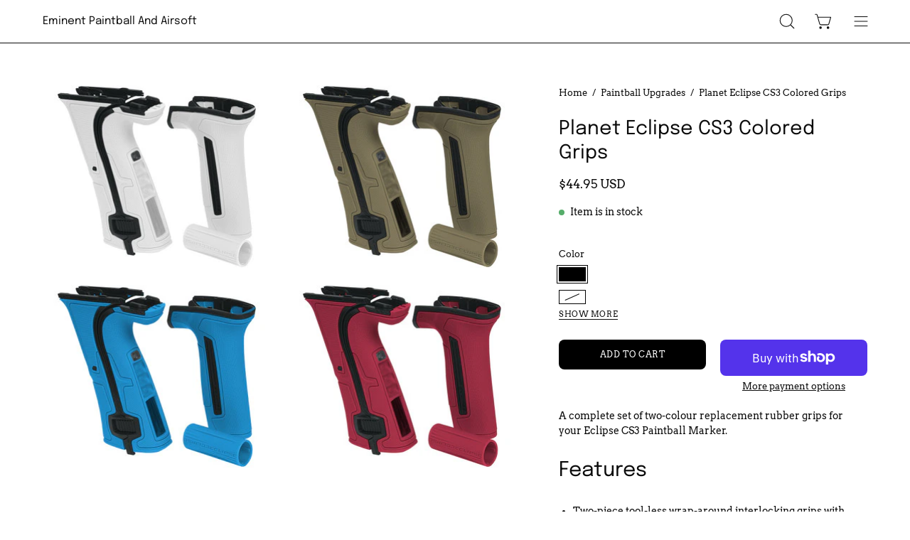

--- FILE ---
content_type: text/html; charset=utf-8
request_url: https://eminentpb.com/products/planet-eclipse-cs3-colored-grips
body_size: 40799
content:
<!doctype html>
<html class="no-js no-touch" lang="en">
<head>
<!-- Start of Booster Apps Seo-0.1-->
<title>Planet Eclipse CS3 Colored Grips | Eminent Paintball And Airsoft</title><meta name="description" content="A complete set of two-colour replacement rubber grips for your Eclipse CS3 Paintball Marker.FeaturesTwo-piece tool-less wrap-around interlocking grips with integrated push-button console and display lensNon-slip rubberized foregrip/battery cov..." /><script type="application/ld+json">
  {
    "@context": "https://schema.org",
    "@type": "WebSite",
    "name": "Eminent Paintball And Airsoft",
    "url": "https://eminentpb.com",
    "potentialAction": {
      "@type": "SearchAction",
      "query-input": "required name=query",
      "target": "https://eminentpb.com/search?q={query}"
    }
  }
</script><script type="application/ld+json">
  {
    "@context": "https://schema.org",
    "@type": "Product",
    "name": "Planet Eclipse CS3 Colored Grips",
    "brand": {"@type": "Brand","name": "Planet Eclipse"},
    "sku": "",
    "mpn": "",
    "description": "A complete set of two-colour replacement rubber grips for your Eclipse CS3 Paintball Marker.\nFeatures\n\nTwo-piece tool-less wrap-around interlocking grips with integrated push-button console and display lens\nNon-slip rubberized foregrip\/battery cover\nOther colours available\n\nComposition\n\nRubber\nPlastic\n",
    "url": "https://eminentpb.com/products/planet-eclipse-cs3-colored-grips","image": "https://eminentpb.com/cdn/shop/files/8e6a3c9a02cc8ad3f1c14c72fc23663c5141af463761f8c9d275e92d18c2aac4__54904.1693942416_320x.jpg?v=1694037924","itemCondition": "https://schema.org/NewCondition",
    "offers": [{
          "@type": "Offer","price": "44.95","priceCurrency": "USD",
          "itemCondition": "https://schema.org/NewCondition",
          "url": "https://eminentpb.com/products/planet-eclipse-cs3-colored-grips?variant=46902652961069",
          "sku": "",
          "mpn": "",
          "availability" : "https://schema.org/InStock",
          "priceValidUntil": "2026-02-18","gtin14": ""},{
          "@type": "Offer","price": "44.95","priceCurrency": "USD",
          "itemCondition": "https://schema.org/NewCondition",
          "url": "https://eminentpb.com/products/planet-eclipse-cs3-colored-grips?variant=46902652993837",
          "sku": "",
          "mpn": "",
          "availability" : "https://schema.org/OutOfStock",
          "priceValidUntil": "2026-02-18","gtin14": ""},{
          "@type": "Offer","price": "44.95","priceCurrency": "USD",
          "itemCondition": "https://schema.org/NewCondition",
          "url": "https://eminentpb.com/products/planet-eclipse-cs3-colored-grips?variant=46902653026605",
          "sku": "",
          "mpn": "",
          "availability" : "https://schema.org/InStock",
          "priceValidUntil": "2026-02-18","gtin14": ""},{
          "@type": "Offer","price": "44.95","priceCurrency": "USD",
          "itemCondition": "https://schema.org/NewCondition",
          "url": "https://eminentpb.com/products/planet-eclipse-cs3-colored-grips?variant=46902653059373",
          "sku": "",
          "mpn": "",
          "availability" : "https://schema.org/InStock",
          "priceValidUntil": "2026-02-18","gtin14": ""},{
          "@type": "Offer","price": "44.95","priceCurrency": "USD",
          "itemCondition": "https://schema.org/NewCondition",
          "url": "https://eminentpb.com/products/planet-eclipse-cs3-colored-grips?variant=46902653092141",
          "sku": "",
          "mpn": "",
          "availability" : "https://schema.org/OutOfStock",
          "priceValidUntil": "2026-02-18","gtin14": ""}]}
</script>
<!-- end of Booster Apps SEO -->
  <meta charset="utf-8">
  <meta http-equiv='X-UA-Compatible' content='IE=edge'>
  <meta name="viewport" content="width=device-width, height=device-height, initial-scale=1.0, minimum-scale=1.0">
  <link rel="canonical" href="https://eminentpb.com/products/planet-eclipse-cs3-colored-grips" />
  <link rel="preconnect" href="https://cdn.shopify.com" crossorigin>
  <link rel="preconnect" href="https://fonts.shopify.com" crossorigin>
  <link rel="preconnect" href="https://monorail-edge.shopifysvc.com" crossorigin>

  <link href="//eminentpb.com/cdn/shop/t/13/assets/theme.css?v=39584121219453004441697718233" as="style" rel="preload">
  <link href="//eminentpb.com/cdn/shop/t/13/assets/lazysizes.min.js?v=111431644619468174291697718233" as="script" rel="preload">
  <link href="//eminentpb.com/cdn/shop/t/13/assets/vendor.js?v=113463091481672235871697718233" as="script" rel="preload">
  <link href="//eminentpb.com/cdn/shop/t/13/assets/theme.js?v=163372654196382912331697718233" as="script" rel="preload">

  <link rel="preload" as="image" href="//eminentpb.com/cdn/shop/t/13/assets/loading.svg?v=91665432863842511931697718233"><style data-shopify>:root { --loader-image-size: 150px; }:root { --loader-image-size: 320px; }html:not(.is-loading) .loading-overlay { opacity: 0; visibility: hidden; pointer-events: none; }
    .loading-overlay { position: fixed; top: 0; left: 0; z-index: 99999; width: 100vw; height: 100vh; display: flex; align-items: center; justify-content: center; background: var(--bg); transition: opacity 0.3s ease-out, visibility 0s linear 0.3s; }
    .loading-overlay .loader__image--fallback { width: 320px; height: 100%; background: var(--loader-image) no-repeat center center/contain; }
    .loader__image__holder { position: absolute; top: 0; left: 0; width: 100%; height: 100%; font-size: 0; display: flex; align-items: center; justify-content: center; animation: pulse-loading 2s infinite ease-in-out; }
    .loader__image { max-width: 150px; height: auto; object-fit: contain; }</style><script>
    const loadingAppearance = "once";
    const loaded = sessionStorage.getItem('loaded');

    if (loadingAppearance === 'once') {
      if (loaded === null) {
        sessionStorage.setItem('loaded', true);
        document.documentElement.classList.add('is-loading');
      }
    } else {
      document.documentElement.classList.add('is-loading');
    }
  </script>
  
<link rel="preload" as="font" href="//eminentpb.com/cdn/fonts/arvo/arvo_n4.cf5897c91bef7f76bce9d45a5025155aa004d2c7.woff2" type="font/woff2" crossorigin><link rel="preload" as="font" href="//eminentpb.com/cdn/fonts/epilogue/epilogue_n4.1f76c7520f03b0a6e3f97f1207c74feed2e1968f.woff2" type="font/woff2" crossorigin>

<meta property="og:site_name" content="Eminent Paintball And Airsoft">
<meta property="og:url" content="https://eminentpb.com/products/planet-eclipse-cs3-colored-grips">
<meta property="og:title" content="Planet Eclipse CS3 Colored Grips">
<meta property="og:type" content="product">
<meta property="og:description" content="A complete set of two-colour replacement rubber grips for your Eclipse CS3 Paintball Marker. Features Two-piece tool-less wrap-around interlocking grips with integrated push-button console and display lens Non-slip rubberized foregrip/battery cover Other colours available Composition Rubber Plastic"><meta property="og:image" content="http://eminentpb.com/cdn/shop/files/8e6a3c9a02cc8ad3f1c14c72fc23663c5141af463761f8c9d275e92d18c2aac4__54904.1693942416.jpg?v=1694037924">
  <meta property="og:image:secure_url" content="https://eminentpb.com/cdn/shop/files/8e6a3c9a02cc8ad3f1c14c72fc23663c5141af463761f8c9d275e92d18c2aac4__54904.1693942416.jpg?v=1694037924">
  <meta property="og:image:width" content="320">
  <meta property="og:image:height" content="256"><meta property="og:price:amount" content="44.95">
  <meta property="og:price:currency" content="USD"><meta name="twitter:card" content="summary_large_image">
<meta name="twitter:title" content="Planet Eclipse CS3 Colored Grips">
<meta name="twitter:description" content="A complete set of two-colour replacement rubber grips for your Eclipse CS3 Paintball Marker. Features Two-piece tool-less wrap-around interlocking grips with integrated push-button console and display lens Non-slip rubberized foregrip/battery cover Other colours available Composition Rubber Plastic"><style data-shopify>@font-face {
  font-family: Epilogue;
  font-weight: 400;
  font-style: normal;
  font-display: swap;
  src: url("//eminentpb.com/cdn/fonts/epilogue/epilogue_n4.1f76c7520f03b0a6e3f97f1207c74feed2e1968f.woff2") format("woff2"),
       url("//eminentpb.com/cdn/fonts/epilogue/epilogue_n4.38049608164cf48b1e6928c13855d2ab66b3b435.woff") format("woff");
}

@font-face {
  font-family: Arvo;
  font-weight: 400;
  font-style: normal;
  font-display: swap;
  src: url("//eminentpb.com/cdn/fonts/arvo/arvo_n4.cf5897c91bef7f76bce9d45a5025155aa004d2c7.woff2") format("woff2"),
       url("//eminentpb.com/cdn/fonts/arvo/arvo_n4.1700444de931e038b31bac25071cca458ea16547.woff") format("woff");
}



  @font-face {
  font-family: Epilogue;
  font-weight: 500;
  font-style: normal;
  font-display: swap;
  src: url("//eminentpb.com/cdn/fonts/epilogue/epilogue_n5.239e0cdc45f77cf953de2c67a0c8c819ada04fdc.woff2") format("woff2"),
       url("//eminentpb.com/cdn/fonts/epilogue/epilogue_n5.f2602acbe588f5c2117929e569a4730c6bc4a7e1.woff") format("woff");
}




  @font-face {
  font-family: Epilogue;
  font-weight: 100;
  font-style: normal;
  font-display: swap;
  src: url("//eminentpb.com/cdn/fonts/epilogue/epilogue_n1.6798fef013f74f2661da804729808e0c5a56b4ac.woff2") format("woff2"),
       url("//eminentpb.com/cdn/fonts/epilogue/epilogue_n1.1d8dfa7d7e203767abfbd670a588e4ee9fecc0d7.woff") format("woff");
}




  @font-face {
  font-family: Epilogue;
  font-weight: 700;
  font-style: normal;
  font-display: swap;
  src: url("//eminentpb.com/cdn/fonts/epilogue/epilogue_n7.fb80b89fb7077e0359e6663154e9894555eca74f.woff2") format("woff2"),
       url("//eminentpb.com/cdn/fonts/epilogue/epilogue_n7.5f11ea669ef0a5dd6e61bb530f5591ebdca93172.woff") format("woff");
}






  @font-face {
  font-family: Arvo;
  font-weight: 700;
  font-style: normal;
  font-display: swap;
  src: url("//eminentpb.com/cdn/fonts/arvo/arvo_n7.8f3c956fdc29536848b99e4058bb94c0bc6ff549.woff2") format("woff2"),
       url("//eminentpb.com/cdn/fonts/arvo/arvo_n7.47184f58e3525193269c42cd7e67b9778a00317a.woff") format("woff");
}




  @font-face {
  font-family: Arvo;
  font-weight: 400;
  font-style: italic;
  font-display: swap;
  src: url("//eminentpb.com/cdn/fonts/arvo/arvo_i4.d8127b51e6cc2b3be203c5afba45a1844d95ceb5.woff2") format("woff2"),
       url("//eminentpb.com/cdn/fonts/arvo/arvo_i4.4be28d65a96908a2cecf22de59a141ec7337fa89.woff") format("woff");
}




  @font-face {
  font-family: Arvo;
  font-weight: 700;
  font-style: italic;
  font-display: swap;
  src: url("//eminentpb.com/cdn/fonts/arvo/arvo_i7.a73955a3590c79e1cab6b631a00eae6de44d08f9.woff2") format("woff2"),
       url("//eminentpb.com/cdn/fonts/arvo/arvo_i7.cc1c0f2d70931ac3bcbb67c2f96e807a26f9adaf.woff") format("woff");
}


:root {--COLOR-PRIMARY-OPPOSITE: #ffffff;
  --COLOR-PRIMARY-OPPOSITE-ALPHA-20: rgba(255, 255, 255, 0.2);
  --COLOR-PRIMARY-LIGHTEN-DARKEN-ALPHA-20: rgba(26, 26, 26, 0.2);
  --COLOR-PRIMARY-LIGHTEN-DARKEN-ALPHA-30: rgba(26, 26, 26, 0.3);

  --PRIMARY-BUTTONS-COLOR-BG: #000000;
  --PRIMARY-BUTTONS-COLOR-TEXT: #ffffff;
  --PRIMARY-BUTTONS-COLOR-BORDER: #000000;

  --PRIMARY-BUTTONS-COLOR-LIGHTEN-DARKEN: #1a1a1a;

  --PRIMARY-BUTTONS-COLOR-ALPHA-05: rgba(0, 0, 0, 0.05);
  --PRIMARY-BUTTONS-COLOR-ALPHA-10: rgba(0, 0, 0, 0.1);
  --PRIMARY-BUTTONS-COLOR-ALPHA-50: rgba(0, 0, 0, 0.5);--COLOR-SECONDARY-OPPOSITE: #000000;
  --COLOR-SECONDARY-OPPOSITE-ALPHA-20: rgba(0, 0, 0, 0.2);
  --COLOR-SECONDARY-LIGHTEN-DARKEN-ALPHA-20: rgba(230, 230, 230, 0.2);
  --COLOR-SECONDARY-LIGHTEN-DARKEN-ALPHA-30: rgba(230, 230, 230, 0.3);

  --SECONDARY-BUTTONS-COLOR-BG: #ffffff;
  --SECONDARY-BUTTONS-COLOR-TEXT: #000000;
  --SECONDARY-BUTTONS-COLOR-BORDER: #ffffff;

  --SECONDARY-BUTTONS-COLOR-ALPHA-05: rgba(255, 255, 255, 0.05);
  --SECONDARY-BUTTONS-COLOR-ALPHA-10: rgba(255, 255, 255, 0.1);
  --SECONDARY-BUTTONS-COLOR-ALPHA-50: rgba(255, 255, 255, 0.5);--OUTLINE-BUTTONS-PRIMARY-BG: transparent;
  --OUTLINE-BUTTONS-PRIMARY-TEXT: #000000;
  --OUTLINE-BUTTONS-PRIMARY-BORDER: #000000;
  --OUTLINE-BUTTONS-PRIMARY-BG-HOVER: rgba(26, 26, 26, 0.2);

  --OUTLINE-BUTTONS-SECONDARY-BG: transparent;
  --OUTLINE-BUTTONS-SECONDARY-TEXT: #ffffff;
  --OUTLINE-BUTTONS-SECONDARY-BORDER: #ffffff;
  --OUTLINE-BUTTONS-SECONDARY-BG-HOVER: rgba(230, 230, 230, 0.2);

  --OUTLINE-BUTTONS-WHITE-BG: transparent;
  --OUTLINE-BUTTONS-WHITE-TEXT: #ffffff;
  --OUTLINE-BUTTONS-WHITE-BORDER: #ffffff;

  --OUTLINE-BUTTONS-BLACK-BG: transparent;
  --OUTLINE-BUTTONS-BLACK-TEXT: #000000;
  --OUTLINE-BUTTONS-BLACK-BORDER: #000000;--OUTLINE-SOLID-BUTTONS-PRIMARY-BG: #000000;
  --OUTLINE-SOLID-BUTTONS-PRIMARY-TEXT: #ffffff;
  --OUTLINE-SOLID-BUTTONS-PRIMARY-BORDER: #ffffff;
  --OUTLINE-SOLID-BUTTONS-PRIMARY-BG-HOVER: rgba(255, 255, 255, 0.2);

  --OUTLINE-SOLID-BUTTONS-SECONDARY-BG: #ffffff;
  --OUTLINE-SOLID-BUTTONS-SECONDARY-TEXT: #000000;
  --OUTLINE-SOLID-BUTTONS-SECONDARY-BORDER: #000000;
  --OUTLINE-SOLID-BUTTONS-SECONDARY-BG-HOVER: rgba(0, 0, 0, 0.2);

  --OUTLINE-SOLID-BUTTONS-WHITE-BG: #ffffff;
  --OUTLINE-SOLID-BUTTONS-WHITE-TEXT: #000000;
  --OUTLINE-SOLID-BUTTONS-WHITE-BORDER: #000000;

  --OUTLINE-SOLID-BUTTONS-BLACK-BG: #000000;
  --OUTLINE-SOLID-BUTTONS-BLACK-TEXT: #ffffff;
  --OUTLINE-SOLID-BUTTONS-BLACK-BORDER: #ffffff;--COLOR-HEADING: #0B0B0B;
  --COLOR-TEXT: #0B0B0B;
  --COLOR-TEXT-DARKEN: #000000;
  --COLOR-TEXT-LIGHTEN: #3e3e3e;
  --COLOR-TEXT-ALPHA-5: rgba(11, 11, 11, 0.05);
  --COLOR-TEXT-ALPHA-8: rgba(11, 11, 11, 0.08);
  --COLOR-TEXT-ALPHA-10: rgba(11, 11, 11, 0.1);
  --COLOR-TEXT-ALPHA-15: rgba(11, 11, 11, 0.15);
  --COLOR-TEXT-ALPHA-20: rgba(11, 11, 11, 0.2);
  --COLOR-TEXT-ALPHA-25: rgba(11, 11, 11, 0.25);
  --COLOR-TEXT-ALPHA-50: rgba(11, 11, 11, 0.5);
  --COLOR-TEXT-ALPHA-60: rgba(11, 11, 11, 0.6);
  --COLOR-TEXT-ALPHA-85: rgba(11, 11, 11, 0.85);

  --COLOR-BG: #ffffff;
  --COLOR-BG-ALPHA-25: rgba(255, 255, 255, 0.25);
  --COLOR-BG-ALPHA-35: rgba(255, 255, 255, 0.35);
  --COLOR-BG-ALPHA-60: rgba(255, 255, 255, 0.6);
  --COLOR-BG-ALPHA-65: rgba(255, 255, 255, 0.65);
  --COLOR-BG-ALPHA-85: rgba(255, 255, 255, 0.85);
  --COLOR-BG-OVERLAY: rgba(255, 255, 255, 0.75);
  --COLOR-BG-DARKEN: #e6e6e6;
  --COLOR-BG-LIGHTEN-DARKEN: #e6e6e6;
  --COLOR-BG-LIGHTEN-DARKEN-2: #cdcdcd;
  --COLOR-BG-LIGHTEN-DARKEN-3: #b3b3b3;
  --COLOR-BG-LIGHTEN-DARKEN-4: #9a9a9a;
  --COLOR-BG-LIGHTEN-DARKEN-CONTRAST: #b3b3b3;
  --COLOR-BG-LIGHTEN-DARKEN-CONTRAST-2: #999999;
  --COLOR-BG-LIGHTEN-DARKEN-CONTRAST-3: #808080;
  --COLOR-BG-LIGHTEN-DARKEN-CONTRAST-4: #666666;

  --COLOR-BG-SECONDARY: #ffffff;
  --COLOR-BG-SECONDARY-LIGHTEN-DARKEN: #e6e6e6;
  --COLOR-BG-SECONDARY-LIGHTEN-DARKEN-CONTRAST: #808080;

  --COLOR-BG-ACCENT: #f1efe8;
  --COLOR-BG-ACCENT-LIGHTEN: #ffffff;

  --COLOR-INPUT-BG: #ffffff;

  --COLOR-ACCENT: #fff7f2;
  --COLOR-ACCENT-TEXT: #000;

  --COLOR-BORDER: #d3d3d3;
  --COLOR-BORDER-ALPHA-15: rgba(211, 211, 211, 0.15);
  --COLOR-BORDER-ALPHA-30: rgba(211, 211, 211, 0.3);
  --COLOR-BORDER-ALPHA-50: rgba(211, 211, 211, 0.5);
  --COLOR-BORDER-ALPHA-65: rgba(211, 211, 211, 0.65);
  --COLOR-BORDER-LIGHTEN-DARKEN: #868686;
  --COLOR-BORDER-HAIRLINE: #f7f7f7;

  --COLOR-SALE-BG: #ff6d6d;
  --COLOR-SALE-TEXT: #ffffff;
  --COLOR-CUSTOM-BG: #ffffff;
  --COLOR-CUSTOM-TEXT: #000000;
  --COLOR-SOLD-BG: #d3d3d3;
  --COLOR-SOLD-TEXT: #ffffff;
  --COLOR-SAVING-BG: #ff6d6d;
  --COLOR-SAVING-TEXT: #ffffff;

  --COLOR-WHITE-BLACK: fff;
  --COLOR-BLACK-WHITE: #000;--COLOR-DISABLED-GREY: rgba(11, 11, 11, 0.05);
  --COLOR-DISABLED-GREY-DARKEN: rgba(11, 11, 11, 0.45);
  --COLOR-ERROR: #D02E2E;
  --COLOR-ERROR-BG: #f3cbcb;
  --COLOR-SUCCESS: #56AD6A;
  --COLOR-SUCCESS-BG: #ECFEF0;
  --COLOR-WARN: #ECBD5E;
  --COLOR-TRANSPARENT: rgba(255, 255, 255, 0);

  --COLOR-WHITE: #ffffff;
  --COLOR-WHITE-DARKEN: #f2f2f2;
  --COLOR-WHITE-ALPHA-10: rgba(255, 255, 255, 0.1);
  --COLOR-WHITE-ALPHA-20: rgba(255, 255, 255, 0.2);
  --COLOR-WHITE-ALPHA-25: rgba(255, 255, 255, 0.25);
  --COLOR-WHITE-ALPHA-50: rgba(255, 255, 255, 0.5);
  --COLOR-WHITE-ALPHA-60: rgba(255, 255, 255, 0.6);
  --COLOR-BLACK: #000000;
  --COLOR-BLACK-LIGHTEN: #1a1a1a;
  --COLOR-BLACK-ALPHA-10: rgba(0, 0, 0, 0.1);
  --COLOR-BLACK-ALPHA-20: rgba(0, 0, 0, 0.2);
  --COLOR-BLACK-ALPHA-25: rgba(0, 0, 0, 0.25);
  --COLOR-BLACK-ALPHA-50: rgba(0, 0, 0, 0.5);
  --COLOR-BLACK-ALPHA-60: rgba(0, 0, 0, 0.6);--FONT-STACK-BODY: Arvo, serif;
  --FONT-STYLE-BODY: normal;
  --FONT-STYLE-BODY-ITALIC: italic;
  --FONT-ADJUST-BODY: 0.95;

  --FONT-WEIGHT-BODY: 400;
  --FONT-WEIGHT-BODY-LIGHT: 300;
  --FONT-WEIGHT-BODY-MEDIUM: 700;
  --FONT-WEIGHT-BODY-BOLD: 700;

  --FONT-STACK-HEADING: Epilogue, sans-serif;
  --FONT-STYLE-HEADING: normal;
  --FONT-STYLE-HEADING-ITALIC: italic;
  --FONT-ADJUST-HEADING: 0.85;

  --FONT-WEIGHT-HEADING: 400;
  --FONT-WEIGHT-HEADING-LIGHT: 100;
  --FONT-WEIGHT-HEADING-MEDIUM: 700;
  --FONT-WEIGHT-HEADING-BOLD: 500;

  --FONT-STACK-NAV: Arvo, serif;
  --FONT-STYLE-NAV: normal;
  --FONT-STYLE-NAV-ITALIC: italic;
  --FONT-ADJUST-NAV: 0.75;

  --FONT-WEIGHT-NAV: 400;
  --FONT-WEIGHT-NAV-LIGHT: 300;
  --FONT-WEIGHT-NAV-MEDIUM: 700;
  --FONT-WEIGHT-NAV-BOLD: 700;

  --FONT-STACK-BUTTON: Arvo, serif;
  --FONT-STYLE-BUTTON: normal;
  --FONT-STYLE-BUTTON-ITALIC: italic;
  --FONT-ADJUST-BUTTON: 0.75;

  --FONT-WEIGHT-BUTTON: 400;
  --FONT-WEIGHT-BUTTON-MEDIUM: 700;
  --FONT-WEIGHT-BUTTON-BOLD: 700;

  --FONT-STACK-SUBHEADING: Arvo, serif;
  --FONT-STYLE-SUBHEADING: normal;
  --FONT-STYLE-SUBHEADING-ITALIC: italic;
  --FONT-ADJUST-SUBHEADING: 0.75;

  --FONT-WEIGHT-SUBHEADING: 400;
  --FONT-WEIGHT-SUBHEADING-LIGHT: 300;
  --FONT-WEIGHT-SUBHEADING-MEDIUM: 700;
  --FONT-WEIGHT-SUBHEADING-BOLD: 700;

  
    --FONT-WEIGHT-SUBHEADING: var(--FONT-WEIGHT-SUBHEADING-BOLD);
  

  --LETTER-SPACING-NAV: 0.0em;
  --LETTER-SPACING-SUBHEADING: 0.1em;
  --LETTER-SPACING-BUTTON: 0.05em;

  --BUTTON-TEXT-CAPS: uppercase;
  --SUBHEADING-TEXT-CAPS: uppercase;--FONT-SIZE-INPUT: 1rem;--RADIUS: 8px;
  --RADIUS-SMALL: 8px;
  --RADIUS-TINY: 8px;
  --RADIUS-BADGE: 3px;
  --RADIUS-CHECKBOX: 4px;
  --RADIUS-TEXTAREA: 8px;--PRODUCT-MEDIA-PADDING-TOP: 100%;--BORDER-WIDTH: 1px;--STROKE-WIDTH: 12px;--SITE-WIDTH: 1440px;
  --SITE-WIDTH-NARROW: 840px;--COLOR-UPSELLS-BG: #F1EFE8;
  --COLOR-UPSELLS-TEXT: #0B0B0B;
  --COLOR-UPSELLS-TEXT-LIGHTEN: #3e3e3e;
  --COLOR-UPSELLS-DISABLED-GREY-DARKEN: rgba(11, 11, 11, 0.45);
  --UPSELLS-HEIGHT: 130px;
  --UPSELLS-IMAGE-WIDTH: 30%;--ICON-ARROW-RIGHT: url( "//eminentpb.com/cdn/shop/t/13/assets/icon-chevron-right.svg?v=115618353204357621731697718233" );--loading-svg: url( "//eminentpb.com/cdn/shop/t/13/assets/loading.svg?v=91665432863842511931697718233" );
  --icon-check: url( "//eminentpb.com/cdn/shop/t/13/assets/icon-check.svg?v=175316081881880408121697718233" );
  --icon-check-swatch: url( "//eminentpb.com/cdn/shop/t/13/assets/icon-check-swatch.svg?v=131897745589030387781697718233" );
  --icon-zoom-in: url( "//eminentpb.com/cdn/shop/t/13/assets/icon-zoom-in.svg?v=157433013461716915331697718233" );
  --icon-zoom-out: url( "//eminentpb.com/cdn/shop/t/13/assets/icon-zoom-out.svg?v=164909107869959372931697718233" );--collection-sticky-bar-height: 0px;
  --collection-image-padding-top: 60%;

  --drawer-width: 400px;
  --drawer-transition: transform 0.4s cubic-bezier(0.46, 0.01, 0.32, 1);--gutter: 60px;
  --gutter-mobile: 20px;
  --grid-gutter: 20px;
  --grid-gutter-mobile: 35px;--inner: 20px;
  --inner-tablet: 18px;
  --inner-mobile: 16px;--grid: repeat(4, minmax(0, 1fr));
  --grid-tablet: repeat(3, minmax(0, 1fr));
  --grid-mobile: repeat(2, minmax(0, 1fr));
  --megamenu-grid: repeat(4, minmax(0, 1fr));
  --grid-row: 1 / span 4;--scrollbar-width: 0px;--overlay: #000;
  --overlay-opacity: 1;--swatch-width: 38px;
  --swatch-height: 20px;
  --swatch-size: 32px;
  --swatch-size-mobile: 30px;

  
  --move-offset: 20px;

  
  --autoplay-speed: 2200ms;

  

    --filter-bg: 1.0;
    --product-filter-bg: 1.0;}</style><link href="//eminentpb.com/cdn/shop/t/13/assets/theme.css?v=39584121219453004441697718233" rel="stylesheet" type="text/css" media="all" /><script type="text/javascript">
    if (window.MSInputMethodContext && document.documentMode) {
      var scripts = document.getElementsByTagName('script')[0];
      var polyfill = document.createElement("script");
      polyfill.defer = true;
      polyfill.src = "//eminentpb.com/cdn/shop/t/13/assets/ie11.js?v=164037955086922138091697718233";

      scripts.parentNode.insertBefore(polyfill, scripts);

      document.documentElement.classList.add('ie11');
    } else {
      document.documentElement.className = document.documentElement.className.replace('no-js', 'js');
    }

    document.addEventListener('lazyloaded', (e) => {
      const lazyImage = e.target.parentNode;
      if (lazyImage.classList.contains('lazy-image')) {
        // Wait for the fade in images animation to complete
        setTimeout(() => {
          lazyImage.style.backgroundImage = 'none';
        }, 500);
      }
    });

    let root = '/';
    if (root[root.length - 1] !== '/') {
      root = `${root}/`;
    }

    window.theme = {
      routes: {
        root: root,
        cart_url: "\/cart",
        cart_add_url: "\/cart\/add",
        cart_change_url: "\/cart\/change",
        shop_url: "https:\/\/eminentpb.com",
        searchUrl: '/search',
        predictiveSearchUrl: '/search/suggest',
        product_recommendations_url: "\/recommendations\/products"
      },
      assets: {
        photoswipe: '//eminentpb.com/cdn/shop/t/13/assets/photoswipe.js?v=162613001030112971491697718233',
        smoothscroll: '//eminentpb.com/cdn/shop/t/13/assets/smoothscroll.js?v=37906625415260927261697718233',
        no_image: "//eminentpb.com/cdn/shopifycloud/storefront/assets/no-image-2048-a2addb12_1024x.gif",
        swatches: '//eminentpb.com/cdn/shop/t/13/assets/swatches.json?v=108341084980828767351697718233',
        base: "//eminentpb.com/cdn/shop/t/13/assets/"
      },
      strings: {
        add_to_cart: "Add to Cart",
        cart_acceptance_error: "You must accept our terms and conditions.",
        cart_empty: "Your cart is currently empty.",
        cart_price: "Price",
        cart_quantity: "Quantity",
        cart_items_one: "{{ count }} item",
        cart_items_many: "{{ count }} items",
        cart_title: "Cart",
        cart_total: "Total",
        continue_shopping: "Continue Shopping",
        free: "Free",
        limit_error: "Sorry, looks like we don\u0026#39;t have enough of this product.",
        preorder: "Pre-Order",
        remove: "Remove",
        sale_badge_text: "Sale",
        saving_badge: "Save {{ discount }}",
        saving_up_to_badge: "Save up to {{ discount }}",
        sold_out: "Sold Out",
        subscription: "Subscription",
        unavailable: "Unavailable",
        unit_price_label: "Unit price",
        unit_price_separator: "per",
        zero_qty_error: "Quantity must be greater than 0.",
        delete_confirm: "Are you sure you wish to delete this address?",
        newsletter_product_availability: "Notify Me When It’s Available"
      },
      icons: {
        plus: '<svg aria-hidden="true" focusable="false" role="presentation" class="icon icon-toggle-plus" viewBox="0 0 192 192"><path d="M30 96h132M96 30v132" stroke="currentColor" stroke-linecap="round" stroke-linejoin="round"/></svg>',
        minus: '<svg aria-hidden="true" focusable="false" role="presentation" class="icon icon-toggle-minus" viewBox="0 0 192 192"><path d="M30 96h132" stroke="currentColor" stroke-linecap="round" stroke-linejoin="round"/></svg>',
        close: '<svg aria-hidden="true" focusable="false" role="presentation" class="icon icon-close" viewBox="0 0 192 192"><path d="M150 42 42 150M150 150 42 42" stroke="currentColor" stroke-linecap="round" stroke-linejoin="round"/></svg>'
      },
      settings: {
        animations: true,
        cartType: "drawer",
        enableAcceptTerms: false,
        enableInfinityScroll: false,
        enablePaymentButton: false,
        gridImageSize: "contain",
        gridImageAspectRatio: 1,
        mobileMenuBehaviour: "link",
        productGridHover: "image",
        savingBadgeType: "percentage",
        showSaleBadge: true,
        showSoldBadge: true,
        showSavingBadge: true,
        quickBuy: "quick_buy",
        suggestArticles: false,
        suggestCollections: true,
        suggestProducts: true,
        suggestPages: false,
        suggestionsResultsLimit: 5,
        currency_code_enable: true,
        hideInventoryCount: true,
        enableColorSwatchesCollection: true,
      },
      sizes: {
        mobile: 480,
        small: 768,
        large: 1024,
        widescreen: 1440
      },
      moneyFormat: "${{amount}}",
      moneyWithCurrencyFormat: "${{amount}} USD",
      subtotal: 0,
      info: {
        name: 'Palo Alto'
      },
      version: '5.3.0'
    };
    window.lazySizesConfig = window.lazySizesConfig || {};
    window.lazySizesConfig.preloadAfterLoad = true;
    window.PaloAlto = window.PaloAlto || {};
    window.slate = window.slate || {};
    window.isHeaderTransparent = false;
    window.stickyHeaderHeight = 60;
    window.lastWindowWidth = window.innerWidth || document.documentElement.clientWidth;

    if (window.performance) {
      window.performance.mark('init');
    } else {
      window.fastNetworkAndCPU = false;
    }
  </script>
  <script src="//eminentpb.com/cdn/shop/t/13/assets/lazysizes.min.js?v=111431644619468174291697718233" async="async"></script><script src="//eminentpb.com/cdn/shop/t/13/assets/vendor.js?v=113463091481672235871697718233" defer="defer"></script>
  <script src="//eminentpb.com/cdn/shop/t/13/assets/theme.js?v=163372654196382912331697718233" defer="defer"></script><script>window.performance && window.performance.mark && window.performance.mark('shopify.content_for_header.start');</script><meta name="google-site-verification" content="0B2apRkDZk6cn8vKQCHEYTHZmsfZ7-IC5lOw6sqb0Cg">
<meta name="google-site-verification" content="0B2apRkDZk6cn8vKQCHEYTHZmsfZ7-IC5lOw6sqb0Cg">
<meta id="shopify-digital-wallet" name="shopify-digital-wallet" content="/3122561093/digital_wallets/dialog">
<meta name="shopify-checkout-api-token" content="f09b3eec5a4ab0daf58d116281c51af1">
<meta id="in-context-paypal-metadata" data-shop-id="3122561093" data-venmo-supported="false" data-environment="production" data-locale="en_US" data-paypal-v4="true" data-currency="USD">
<link rel="alternate" type="application/json+oembed" href="https://eminentpb.com/products/planet-eclipse-cs3-colored-grips.oembed">
<script async="async" src="/checkouts/internal/preloads.js?locale=en-US"></script>
<link rel="preconnect" href="https://shop.app" crossorigin="anonymous">
<script async="async" src="https://shop.app/checkouts/internal/preloads.js?locale=en-US&shop_id=3122561093" crossorigin="anonymous"></script>
<script id="apple-pay-shop-capabilities" type="application/json">{"shopId":3122561093,"countryCode":"US","currencyCode":"USD","merchantCapabilities":["supports3DS"],"merchantId":"gid:\/\/shopify\/Shop\/3122561093","merchantName":"Eminent Paintball And Airsoft","requiredBillingContactFields":["postalAddress","email","phone"],"requiredShippingContactFields":["postalAddress","email","phone"],"shippingType":"shipping","supportedNetworks":["visa","masterCard","amex","discover","elo","jcb"],"total":{"type":"pending","label":"Eminent Paintball And Airsoft","amount":"1.00"},"shopifyPaymentsEnabled":true,"supportsSubscriptions":true}</script>
<script id="shopify-features" type="application/json">{"accessToken":"f09b3eec5a4ab0daf58d116281c51af1","betas":["rich-media-storefront-analytics"],"domain":"eminentpb.com","predictiveSearch":true,"shopId":3122561093,"locale":"en"}</script>
<script>var Shopify = Shopify || {};
Shopify.shop = "eminent-paintball-and-airsoft.myshopify.com";
Shopify.locale = "en";
Shopify.currency = {"active":"USD","rate":"1.0"};
Shopify.country = "US";
Shopify.theme = {"name":"Palo Alto","id":162339029293,"schema_name":"Palo Alto","schema_version":"5.3.0","theme_store_id":777,"role":"main"};
Shopify.theme.handle = "null";
Shopify.theme.style = {"id":null,"handle":null};
Shopify.cdnHost = "eminentpb.com/cdn";
Shopify.routes = Shopify.routes || {};
Shopify.routes.root = "/";</script>
<script type="module">!function(o){(o.Shopify=o.Shopify||{}).modules=!0}(window);</script>
<script>!function(o){function n(){var o=[];function n(){o.push(Array.prototype.slice.apply(arguments))}return n.q=o,n}var t=o.Shopify=o.Shopify||{};t.loadFeatures=n(),t.autoloadFeatures=n()}(window);</script>
<script>
  window.ShopifyPay = window.ShopifyPay || {};
  window.ShopifyPay.apiHost = "shop.app\/pay";
  window.ShopifyPay.redirectState = null;
</script>
<script id="shop-js-analytics" type="application/json">{"pageType":"product"}</script>
<script defer="defer" async type="module" src="//eminentpb.com/cdn/shopifycloud/shop-js/modules/v2/client.init-shop-cart-sync_C5BV16lS.en.esm.js"></script>
<script defer="defer" async type="module" src="//eminentpb.com/cdn/shopifycloud/shop-js/modules/v2/chunk.common_CygWptCX.esm.js"></script>
<script type="module">
  await import("//eminentpb.com/cdn/shopifycloud/shop-js/modules/v2/client.init-shop-cart-sync_C5BV16lS.en.esm.js");
await import("//eminentpb.com/cdn/shopifycloud/shop-js/modules/v2/chunk.common_CygWptCX.esm.js");

  window.Shopify.SignInWithShop?.initShopCartSync?.({"fedCMEnabled":true,"windoidEnabled":true});

</script>
<script defer="defer" async type="module" src="//eminentpb.com/cdn/shopifycloud/shop-js/modules/v2/client.payment-terms_CZxnsJam.en.esm.js"></script>
<script defer="defer" async type="module" src="//eminentpb.com/cdn/shopifycloud/shop-js/modules/v2/chunk.common_CygWptCX.esm.js"></script>
<script defer="defer" async type="module" src="//eminentpb.com/cdn/shopifycloud/shop-js/modules/v2/chunk.modal_D71HUcav.esm.js"></script>
<script type="module">
  await import("//eminentpb.com/cdn/shopifycloud/shop-js/modules/v2/client.payment-terms_CZxnsJam.en.esm.js");
await import("//eminentpb.com/cdn/shopifycloud/shop-js/modules/v2/chunk.common_CygWptCX.esm.js");
await import("//eminentpb.com/cdn/shopifycloud/shop-js/modules/v2/chunk.modal_D71HUcav.esm.js");

  
</script>
<script>
  window.Shopify = window.Shopify || {};
  if (!window.Shopify.featureAssets) window.Shopify.featureAssets = {};
  window.Shopify.featureAssets['shop-js'] = {"shop-cart-sync":["modules/v2/client.shop-cart-sync_ZFArdW7E.en.esm.js","modules/v2/chunk.common_CygWptCX.esm.js"],"init-fed-cm":["modules/v2/client.init-fed-cm_CmiC4vf6.en.esm.js","modules/v2/chunk.common_CygWptCX.esm.js"],"shop-button":["modules/v2/client.shop-button_tlx5R9nI.en.esm.js","modules/v2/chunk.common_CygWptCX.esm.js"],"shop-cash-offers":["modules/v2/client.shop-cash-offers_DOA2yAJr.en.esm.js","modules/v2/chunk.common_CygWptCX.esm.js","modules/v2/chunk.modal_D71HUcav.esm.js"],"init-windoid":["modules/v2/client.init-windoid_sURxWdc1.en.esm.js","modules/v2/chunk.common_CygWptCX.esm.js"],"shop-toast-manager":["modules/v2/client.shop-toast-manager_ClPi3nE9.en.esm.js","modules/v2/chunk.common_CygWptCX.esm.js"],"init-shop-email-lookup-coordinator":["modules/v2/client.init-shop-email-lookup-coordinator_B8hsDcYM.en.esm.js","modules/v2/chunk.common_CygWptCX.esm.js"],"init-shop-cart-sync":["modules/v2/client.init-shop-cart-sync_C5BV16lS.en.esm.js","modules/v2/chunk.common_CygWptCX.esm.js"],"avatar":["modules/v2/client.avatar_BTnouDA3.en.esm.js"],"pay-button":["modules/v2/client.pay-button_FdsNuTd3.en.esm.js","modules/v2/chunk.common_CygWptCX.esm.js"],"init-customer-accounts":["modules/v2/client.init-customer-accounts_DxDtT_ad.en.esm.js","modules/v2/client.shop-login-button_C5VAVYt1.en.esm.js","modules/v2/chunk.common_CygWptCX.esm.js","modules/v2/chunk.modal_D71HUcav.esm.js"],"init-shop-for-new-customer-accounts":["modules/v2/client.init-shop-for-new-customer-accounts_ChsxoAhi.en.esm.js","modules/v2/client.shop-login-button_C5VAVYt1.en.esm.js","modules/v2/chunk.common_CygWptCX.esm.js","modules/v2/chunk.modal_D71HUcav.esm.js"],"shop-login-button":["modules/v2/client.shop-login-button_C5VAVYt1.en.esm.js","modules/v2/chunk.common_CygWptCX.esm.js","modules/v2/chunk.modal_D71HUcav.esm.js"],"init-customer-accounts-sign-up":["modules/v2/client.init-customer-accounts-sign-up_CPSyQ0Tj.en.esm.js","modules/v2/client.shop-login-button_C5VAVYt1.en.esm.js","modules/v2/chunk.common_CygWptCX.esm.js","modules/v2/chunk.modal_D71HUcav.esm.js"],"shop-follow-button":["modules/v2/client.shop-follow-button_Cva4Ekp9.en.esm.js","modules/v2/chunk.common_CygWptCX.esm.js","modules/v2/chunk.modal_D71HUcav.esm.js"],"checkout-modal":["modules/v2/client.checkout-modal_BPM8l0SH.en.esm.js","modules/v2/chunk.common_CygWptCX.esm.js","modules/v2/chunk.modal_D71HUcav.esm.js"],"lead-capture":["modules/v2/client.lead-capture_Bi8yE_yS.en.esm.js","modules/v2/chunk.common_CygWptCX.esm.js","modules/v2/chunk.modal_D71HUcav.esm.js"],"shop-login":["modules/v2/client.shop-login_D6lNrXab.en.esm.js","modules/v2/chunk.common_CygWptCX.esm.js","modules/v2/chunk.modal_D71HUcav.esm.js"],"payment-terms":["modules/v2/client.payment-terms_CZxnsJam.en.esm.js","modules/v2/chunk.common_CygWptCX.esm.js","modules/v2/chunk.modal_D71HUcav.esm.js"]};
</script>
<script>(function() {
  var isLoaded = false;
  function asyncLoad() {
    if (isLoaded) return;
    isLoaded = true;
    var urls = ["https:\/\/cdn.nfcube.com\/instafeed-5686a3f155de2e5e5f2a3cd95804721b.js?shop=eminent-paintball-and-airsoft.myshopify.com","https:\/\/cdn.hextom.com\/js\/freeshippingbar.js?shop=eminent-paintball-and-airsoft.myshopify.com"];
    for (var i = 0; i < urls.length; i++) {
      var s = document.createElement('script');
      s.type = 'text/javascript';
      s.async = true;
      s.src = urls[i];
      var x = document.getElementsByTagName('script')[0];
      x.parentNode.insertBefore(s, x);
    }
  };
  if(window.attachEvent) {
    window.attachEvent('onload', asyncLoad);
  } else {
    window.addEventListener('load', asyncLoad, false);
  }
})();</script>
<script id="__st">var __st={"a":3122561093,"offset":-18000,"reqid":"c7c1a75e-57b0-40be-aaf7-90dc4a70f9c0-1768811107","pageurl":"eminentpb.com\/products\/planet-eclipse-cs3-colored-grips","u":"fb05ada4550b","p":"product","rtyp":"product","rid":8730690519341};</script>
<script>window.ShopifyPaypalV4VisibilityTracking = true;</script>
<script id="captcha-bootstrap">!function(){'use strict';const t='contact',e='account',n='new_comment',o=[[t,t],['blogs',n],['comments',n],[t,'customer']],c=[[e,'customer_login'],[e,'guest_login'],[e,'recover_customer_password'],[e,'create_customer']],r=t=>t.map((([t,e])=>`form[action*='/${t}']:not([data-nocaptcha='true']) input[name='form_type'][value='${e}']`)).join(','),a=t=>()=>t?[...document.querySelectorAll(t)].map((t=>t.form)):[];function s(){const t=[...o],e=r(t);return a(e)}const i='password',u='form_key',d=['recaptcha-v3-token','g-recaptcha-response','h-captcha-response',i],f=()=>{try{return window.sessionStorage}catch{return}},m='__shopify_v',_=t=>t.elements[u];function p(t,e,n=!1){try{const o=window.sessionStorage,c=JSON.parse(o.getItem(e)),{data:r}=function(t){const{data:e,action:n}=t;return t[m]||n?{data:e,action:n}:{data:t,action:n}}(c);for(const[e,n]of Object.entries(r))t.elements[e]&&(t.elements[e].value=n);n&&o.removeItem(e)}catch(o){console.error('form repopulation failed',{error:o})}}const l='form_type',E='cptcha';function T(t){t.dataset[E]=!0}const w=window,h=w.document,L='Shopify',v='ce_forms',y='captcha';let A=!1;((t,e)=>{const n=(g='f06e6c50-85a8-45c8-87d0-21a2b65856fe',I='https://cdn.shopify.com/shopifycloud/storefront-forms-hcaptcha/ce_storefront_forms_captcha_hcaptcha.v1.5.2.iife.js',D={infoText:'Protected by hCaptcha',privacyText:'Privacy',termsText:'Terms'},(t,e,n)=>{const o=w[L][v],c=o.bindForm;if(c)return c(t,g,e,D).then(n);var r;o.q.push([[t,g,e,D],n]),r=I,A||(h.body.append(Object.assign(h.createElement('script'),{id:'captcha-provider',async:!0,src:r})),A=!0)});var g,I,D;w[L]=w[L]||{},w[L][v]=w[L][v]||{},w[L][v].q=[],w[L][y]=w[L][y]||{},w[L][y].protect=function(t,e){n(t,void 0,e),T(t)},Object.freeze(w[L][y]),function(t,e,n,w,h,L){const[v,y,A,g]=function(t,e,n){const i=e?o:[],u=t?c:[],d=[...i,...u],f=r(d),m=r(i),_=r(d.filter((([t,e])=>n.includes(e))));return[a(f),a(m),a(_),s()]}(w,h,L),I=t=>{const e=t.target;return e instanceof HTMLFormElement?e:e&&e.form},D=t=>v().includes(t);t.addEventListener('submit',(t=>{const e=I(t);if(!e)return;const n=D(e)&&!e.dataset.hcaptchaBound&&!e.dataset.recaptchaBound,o=_(e),c=g().includes(e)&&(!o||!o.value);(n||c)&&t.preventDefault(),c&&!n&&(function(t){try{if(!f())return;!function(t){const e=f();if(!e)return;const n=_(t);if(!n)return;const o=n.value;o&&e.removeItem(o)}(t);const e=Array.from(Array(32),(()=>Math.random().toString(36)[2])).join('');!function(t,e){_(t)||t.append(Object.assign(document.createElement('input'),{type:'hidden',name:u})),t.elements[u].value=e}(t,e),function(t,e){const n=f();if(!n)return;const o=[...t.querySelectorAll(`input[type='${i}']`)].map((({name:t})=>t)),c=[...d,...o],r={};for(const[a,s]of new FormData(t).entries())c.includes(a)||(r[a]=s);n.setItem(e,JSON.stringify({[m]:1,action:t.action,data:r}))}(t,e)}catch(e){console.error('failed to persist form',e)}}(e),e.submit())}));const S=(t,e)=>{t&&!t.dataset[E]&&(n(t,e.some((e=>e===t))),T(t))};for(const o of['focusin','change'])t.addEventListener(o,(t=>{const e=I(t);D(e)&&S(e,y())}));const B=e.get('form_key'),M=e.get(l),P=B&&M;t.addEventListener('DOMContentLoaded',(()=>{const t=y();if(P)for(const e of t)e.elements[l].value===M&&p(e,B);[...new Set([...A(),...v().filter((t=>'true'===t.dataset.shopifyCaptcha))])].forEach((e=>S(e,t)))}))}(h,new URLSearchParams(w.location.search),n,t,e,['guest_login'])})(!0,!0)}();</script>
<script integrity="sha256-4kQ18oKyAcykRKYeNunJcIwy7WH5gtpwJnB7kiuLZ1E=" data-source-attribution="shopify.loadfeatures" defer="defer" src="//eminentpb.com/cdn/shopifycloud/storefront/assets/storefront/load_feature-a0a9edcb.js" crossorigin="anonymous"></script>
<script crossorigin="anonymous" defer="defer" src="//eminentpb.com/cdn/shopifycloud/storefront/assets/shopify_pay/storefront-65b4c6d7.js?v=20250812"></script>
<script data-source-attribution="shopify.dynamic_checkout.dynamic.init">var Shopify=Shopify||{};Shopify.PaymentButton=Shopify.PaymentButton||{isStorefrontPortableWallets:!0,init:function(){window.Shopify.PaymentButton.init=function(){};var t=document.createElement("script");t.src="https://eminentpb.com/cdn/shopifycloud/portable-wallets/latest/portable-wallets.en.js",t.type="module",document.head.appendChild(t)}};
</script>
<script data-source-attribution="shopify.dynamic_checkout.buyer_consent">
  function portableWalletsHideBuyerConsent(e){var t=document.getElementById("shopify-buyer-consent"),n=document.getElementById("shopify-subscription-policy-button");t&&n&&(t.classList.add("hidden"),t.setAttribute("aria-hidden","true"),n.removeEventListener("click",e))}function portableWalletsShowBuyerConsent(e){var t=document.getElementById("shopify-buyer-consent"),n=document.getElementById("shopify-subscription-policy-button");t&&n&&(t.classList.remove("hidden"),t.removeAttribute("aria-hidden"),n.addEventListener("click",e))}window.Shopify?.PaymentButton&&(window.Shopify.PaymentButton.hideBuyerConsent=portableWalletsHideBuyerConsent,window.Shopify.PaymentButton.showBuyerConsent=portableWalletsShowBuyerConsent);
</script>
<script>
  function portableWalletsCleanup(e){e&&e.src&&console.error("Failed to load portable wallets script "+e.src);var t=document.querySelectorAll("shopify-accelerated-checkout .shopify-payment-button__skeleton, shopify-accelerated-checkout-cart .wallet-cart-button__skeleton"),e=document.getElementById("shopify-buyer-consent");for(let e=0;e<t.length;e++)t[e].remove();e&&e.remove()}function portableWalletsNotLoadedAsModule(e){e instanceof ErrorEvent&&"string"==typeof e.message&&e.message.includes("import.meta")&&"string"==typeof e.filename&&e.filename.includes("portable-wallets")&&(window.removeEventListener("error",portableWalletsNotLoadedAsModule),window.Shopify.PaymentButton.failedToLoad=e,"loading"===document.readyState?document.addEventListener("DOMContentLoaded",window.Shopify.PaymentButton.init):window.Shopify.PaymentButton.init())}window.addEventListener("error",portableWalletsNotLoadedAsModule);
</script>

<script type="module" src="https://eminentpb.com/cdn/shopifycloud/portable-wallets/latest/portable-wallets.en.js" onError="portableWalletsCleanup(this)" crossorigin="anonymous"></script>
<script nomodule>
  document.addEventListener("DOMContentLoaded", portableWalletsCleanup);
</script>

<link id="shopify-accelerated-checkout-styles" rel="stylesheet" media="screen" href="https://eminentpb.com/cdn/shopifycloud/portable-wallets/latest/accelerated-checkout-backwards-compat.css" crossorigin="anonymous">
<style id="shopify-accelerated-checkout-cart">
        #shopify-buyer-consent {
  margin-top: 1em;
  display: inline-block;
  width: 100%;
}

#shopify-buyer-consent.hidden {
  display: none;
}

#shopify-subscription-policy-button {
  background: none;
  border: none;
  padding: 0;
  text-decoration: underline;
  font-size: inherit;
  cursor: pointer;
}

#shopify-subscription-policy-button::before {
  box-shadow: none;
}

      </style>

<script>window.performance && window.performance.mark && window.performance.mark('shopify.content_for_header.end');</script>
<link href="https://monorail-edge.shopifysvc.com" rel="dns-prefetch">
<script>(function(){if ("sendBeacon" in navigator && "performance" in window) {try {var session_token_from_headers = performance.getEntriesByType('navigation')[0].serverTiming.find(x => x.name == '_s').description;} catch {var session_token_from_headers = undefined;}var session_cookie_matches = document.cookie.match(/_shopify_s=([^;]*)/);var session_token_from_cookie = session_cookie_matches && session_cookie_matches.length === 2 ? session_cookie_matches[1] : "";var session_token = session_token_from_headers || session_token_from_cookie || "";function handle_abandonment_event(e) {var entries = performance.getEntries().filter(function(entry) {return /monorail-edge.shopifysvc.com/.test(entry.name);});if (!window.abandonment_tracked && entries.length === 0) {window.abandonment_tracked = true;var currentMs = Date.now();var navigation_start = performance.timing.navigationStart;var payload = {shop_id: 3122561093,url: window.location.href,navigation_start,duration: currentMs - navigation_start,session_token,page_type: "product"};window.navigator.sendBeacon("https://monorail-edge.shopifysvc.com/v1/produce", JSON.stringify({schema_id: "online_store_buyer_site_abandonment/1.1",payload: payload,metadata: {event_created_at_ms: currentMs,event_sent_at_ms: currentMs}}));}}window.addEventListener('pagehide', handle_abandonment_event);}}());</script>
<script id="web-pixels-manager-setup">(function e(e,d,r,n,o){if(void 0===o&&(o={}),!Boolean(null===(a=null===(i=window.Shopify)||void 0===i?void 0:i.analytics)||void 0===a?void 0:a.replayQueue)){var i,a;window.Shopify=window.Shopify||{};var t=window.Shopify;t.analytics=t.analytics||{};var s=t.analytics;s.replayQueue=[],s.publish=function(e,d,r){return s.replayQueue.push([e,d,r]),!0};try{self.performance.mark("wpm:start")}catch(e){}var l=function(){var e={modern:/Edge?\/(1{2}[4-9]|1[2-9]\d|[2-9]\d{2}|\d{4,})\.\d+(\.\d+|)|Firefox\/(1{2}[4-9]|1[2-9]\d|[2-9]\d{2}|\d{4,})\.\d+(\.\d+|)|Chrom(ium|e)\/(9{2}|\d{3,})\.\d+(\.\d+|)|(Maci|X1{2}).+ Version\/(15\.\d+|(1[6-9]|[2-9]\d|\d{3,})\.\d+)([,.]\d+|)( \(\w+\)|)( Mobile\/\w+|) Safari\/|Chrome.+OPR\/(9{2}|\d{3,})\.\d+\.\d+|(CPU[ +]OS|iPhone[ +]OS|CPU[ +]iPhone|CPU IPhone OS|CPU iPad OS)[ +]+(15[._]\d+|(1[6-9]|[2-9]\d|\d{3,})[._]\d+)([._]\d+|)|Android:?[ /-](13[3-9]|1[4-9]\d|[2-9]\d{2}|\d{4,})(\.\d+|)(\.\d+|)|Android.+Firefox\/(13[5-9]|1[4-9]\d|[2-9]\d{2}|\d{4,})\.\d+(\.\d+|)|Android.+Chrom(ium|e)\/(13[3-9]|1[4-9]\d|[2-9]\d{2}|\d{4,})\.\d+(\.\d+|)|SamsungBrowser\/([2-9]\d|\d{3,})\.\d+/,legacy:/Edge?\/(1[6-9]|[2-9]\d|\d{3,})\.\d+(\.\d+|)|Firefox\/(5[4-9]|[6-9]\d|\d{3,})\.\d+(\.\d+|)|Chrom(ium|e)\/(5[1-9]|[6-9]\d|\d{3,})\.\d+(\.\d+|)([\d.]+$|.*Safari\/(?![\d.]+ Edge\/[\d.]+$))|(Maci|X1{2}).+ Version\/(10\.\d+|(1[1-9]|[2-9]\d|\d{3,})\.\d+)([,.]\d+|)( \(\w+\)|)( Mobile\/\w+|) Safari\/|Chrome.+OPR\/(3[89]|[4-9]\d|\d{3,})\.\d+\.\d+|(CPU[ +]OS|iPhone[ +]OS|CPU[ +]iPhone|CPU IPhone OS|CPU iPad OS)[ +]+(10[._]\d+|(1[1-9]|[2-9]\d|\d{3,})[._]\d+)([._]\d+|)|Android:?[ /-](13[3-9]|1[4-9]\d|[2-9]\d{2}|\d{4,})(\.\d+|)(\.\d+|)|Mobile Safari.+OPR\/([89]\d|\d{3,})\.\d+\.\d+|Android.+Firefox\/(13[5-9]|1[4-9]\d|[2-9]\d{2}|\d{4,})\.\d+(\.\d+|)|Android.+Chrom(ium|e)\/(13[3-9]|1[4-9]\d|[2-9]\d{2}|\d{4,})\.\d+(\.\d+|)|Android.+(UC? ?Browser|UCWEB|U3)[ /]?(15\.([5-9]|\d{2,})|(1[6-9]|[2-9]\d|\d{3,})\.\d+)\.\d+|SamsungBrowser\/(5\.\d+|([6-9]|\d{2,})\.\d+)|Android.+MQ{2}Browser\/(14(\.(9|\d{2,})|)|(1[5-9]|[2-9]\d|\d{3,})(\.\d+|))(\.\d+|)|K[Aa][Ii]OS\/(3\.\d+|([4-9]|\d{2,})\.\d+)(\.\d+|)/},d=e.modern,r=e.legacy,n=navigator.userAgent;return n.match(d)?"modern":n.match(r)?"legacy":"unknown"}(),u="modern"===l?"modern":"legacy",c=(null!=n?n:{modern:"",legacy:""})[u],f=function(e){return[e.baseUrl,"/wpm","/b",e.hashVersion,"modern"===e.buildTarget?"m":"l",".js"].join("")}({baseUrl:d,hashVersion:r,buildTarget:u}),m=function(e){var d=e.version,r=e.bundleTarget,n=e.surface,o=e.pageUrl,i=e.monorailEndpoint;return{emit:function(e){var a=e.status,t=e.errorMsg,s=(new Date).getTime(),l=JSON.stringify({metadata:{event_sent_at_ms:s},events:[{schema_id:"web_pixels_manager_load/3.1",payload:{version:d,bundle_target:r,page_url:o,status:a,surface:n,error_msg:t},metadata:{event_created_at_ms:s}}]});if(!i)return console&&console.warn&&console.warn("[Web Pixels Manager] No Monorail endpoint provided, skipping logging."),!1;try{return self.navigator.sendBeacon.bind(self.navigator)(i,l)}catch(e){}var u=new XMLHttpRequest;try{return u.open("POST",i,!0),u.setRequestHeader("Content-Type","text/plain"),u.send(l),!0}catch(e){return console&&console.warn&&console.warn("[Web Pixels Manager] Got an unhandled error while logging to Monorail."),!1}}}}({version:r,bundleTarget:l,surface:e.surface,pageUrl:self.location.href,monorailEndpoint:e.monorailEndpoint});try{o.browserTarget=l,function(e){var d=e.src,r=e.async,n=void 0===r||r,o=e.onload,i=e.onerror,a=e.sri,t=e.scriptDataAttributes,s=void 0===t?{}:t,l=document.createElement("script"),u=document.querySelector("head"),c=document.querySelector("body");if(l.async=n,l.src=d,a&&(l.integrity=a,l.crossOrigin="anonymous"),s)for(var f in s)if(Object.prototype.hasOwnProperty.call(s,f))try{l.dataset[f]=s[f]}catch(e){}if(o&&l.addEventListener("load",o),i&&l.addEventListener("error",i),u)u.appendChild(l);else{if(!c)throw new Error("Did not find a head or body element to append the script");c.appendChild(l)}}({src:f,async:!0,onload:function(){if(!function(){var e,d;return Boolean(null===(d=null===(e=window.Shopify)||void 0===e?void 0:e.analytics)||void 0===d?void 0:d.initialized)}()){var d=window.webPixelsManager.init(e)||void 0;if(d){var r=window.Shopify.analytics;r.replayQueue.forEach((function(e){var r=e[0],n=e[1],o=e[2];d.publishCustomEvent(r,n,o)})),r.replayQueue=[],r.publish=d.publishCustomEvent,r.visitor=d.visitor,r.initialized=!0}}},onerror:function(){return m.emit({status:"failed",errorMsg:"".concat(f," has failed to load")})},sri:function(e){var d=/^sha384-[A-Za-z0-9+/=]+$/;return"string"==typeof e&&d.test(e)}(c)?c:"",scriptDataAttributes:o}),m.emit({status:"loading"})}catch(e){m.emit({status:"failed",errorMsg:(null==e?void 0:e.message)||"Unknown error"})}}})({shopId: 3122561093,storefrontBaseUrl: "https://eminentpb.com",extensionsBaseUrl: "https://extensions.shopifycdn.com/cdn/shopifycloud/web-pixels-manager",monorailEndpoint: "https://monorail-edge.shopifysvc.com/unstable/produce_batch",surface: "storefront-renderer",enabledBetaFlags: ["2dca8a86"],webPixelsConfigList: [{"id":"721191213","configuration":"{\"config\":\"{\\\"pixel_id\\\":\\\"AW-924108967\\\",\\\"target_country\\\":\\\"US\\\",\\\"gtag_events\\\":[{\\\"type\\\":\\\"search\\\",\\\"action_label\\\":\\\"AW-924108967\\\/IGTtCIiY--oBEKeR07gD\\\"},{\\\"type\\\":\\\"begin_checkout\\\",\\\"action_label\\\":\\\"AW-924108967\\\/7gQrCIWY--oBEKeR07gD\\\"},{\\\"type\\\":\\\"view_item\\\",\\\"action_label\\\":[\\\"AW-924108967\\\/YRpoCP-X--oBEKeR07gD\\\",\\\"MC-01EV1H1M6J\\\"]},{\\\"type\\\":\\\"purchase\\\",\\\"action_label\\\":[\\\"AW-924108967\\\/Plj7CPyX--oBEKeR07gD\\\",\\\"MC-01EV1H1M6J\\\"]},{\\\"type\\\":\\\"page_view\\\",\\\"action_label\\\":[\\\"AW-924108967\\\/dH2_CPmX--oBEKeR07gD\\\",\\\"MC-01EV1H1M6J\\\"]},{\\\"type\\\":\\\"add_payment_info\\\",\\\"action_label\\\":\\\"AW-924108967\\\/HEJRCIuY--oBEKeR07gD\\\"},{\\\"type\\\":\\\"add_to_cart\\\",\\\"action_label\\\":\\\"AW-924108967\\\/zw_HCIKY--oBEKeR07gD\\\"}],\\\"enable_monitoring_mode\\\":false}\"}","eventPayloadVersion":"v1","runtimeContext":"OPEN","scriptVersion":"b2a88bafab3e21179ed38636efcd8a93","type":"APP","apiClientId":1780363,"privacyPurposes":[],"dataSharingAdjustments":{"protectedCustomerApprovalScopes":["read_customer_address","read_customer_email","read_customer_name","read_customer_personal_data","read_customer_phone"]}},{"id":"shopify-app-pixel","configuration":"{}","eventPayloadVersion":"v1","runtimeContext":"STRICT","scriptVersion":"0450","apiClientId":"shopify-pixel","type":"APP","privacyPurposes":["ANALYTICS","MARKETING"]},{"id":"shopify-custom-pixel","eventPayloadVersion":"v1","runtimeContext":"LAX","scriptVersion":"0450","apiClientId":"shopify-pixel","type":"CUSTOM","privacyPurposes":["ANALYTICS","MARKETING"]}],isMerchantRequest: false,initData: {"shop":{"name":"Eminent Paintball And Airsoft","paymentSettings":{"currencyCode":"USD"},"myshopifyDomain":"eminent-paintball-and-airsoft.myshopify.com","countryCode":"US","storefrontUrl":"https:\/\/eminentpb.com"},"customer":null,"cart":null,"checkout":null,"productVariants":[{"price":{"amount":44.95,"currencyCode":"USD"},"product":{"title":"Planet Eclipse CS3 Colored Grips","vendor":"Planet Eclipse","id":"8730690519341","untranslatedTitle":"Planet Eclipse CS3 Colored Grips","url":"\/products\/planet-eclipse-cs3-colored-grips","type":"Paintball Upgrade"},"id":"46902652961069","image":{"src":"\/\/eminentpb.com\/cdn\/shop\/files\/8e6a3c9a02cc8ad3f1c14c72fc23663c5141af463761f8c9d275e92d18c2aac4__54904.1693942416.jpg?v=1694037924"},"sku":"","title":"Black","untranslatedTitle":"Black"},{"price":{"amount":44.95,"currencyCode":"USD"},"product":{"title":"Planet Eclipse CS3 Colored Grips","vendor":"Planet Eclipse","id":"8730690519341","untranslatedTitle":"Planet Eclipse CS3 Colored Grips","url":"\/products\/planet-eclipse-cs3-colored-grips","type":"Paintball Upgrade"},"id":"46902652993837","image":{"src":"\/\/eminentpb.com\/cdn\/shop\/files\/8e6a3c9a02cc8ad3f1c14c72fc23663c5141af463761f8c9d275e92d18c2aac4__54904.1693942416.jpg?v=1694037924"},"sku":"","title":"White","untranslatedTitle":"White"},{"price":{"amount":44.95,"currencyCode":"USD"},"product":{"title":"Planet Eclipse CS3 Colored Grips","vendor":"Planet Eclipse","id":"8730690519341","untranslatedTitle":"Planet Eclipse CS3 Colored Grips","url":"\/products\/planet-eclipse-cs3-colored-grips","type":"Paintball Upgrade"},"id":"46902653026605","image":{"src":"\/\/eminentpb.com\/cdn\/shop\/files\/cce12f33b701b171b102cceffb6c266d4f4360ab77c25e2a491fdc74228d3b8d__48650.1693942397.jpg?v=1694037956"},"sku":"","title":"Red","untranslatedTitle":"Red"},{"price":{"amount":44.95,"currencyCode":"USD"},"product":{"title":"Planet Eclipse CS3 Colored Grips","vendor":"Planet Eclipse","id":"8730690519341","untranslatedTitle":"Planet Eclipse CS3 Colored Grips","url":"\/products\/planet-eclipse-cs3-colored-grips","type":"Paintball Upgrade"},"id":"46902653059373","image":{"src":"\/\/eminentpb.com\/cdn\/shop\/files\/e57914a36f2da74c82e675274ce39cf08855f23cc1155f2955373a8c9c278bce__78542.1693942329.jpg?v=1694037948"},"sku":"","title":"Blue","untranslatedTitle":"Blue"},{"price":{"amount":44.95,"currencyCode":"USD"},"product":{"title":"Planet Eclipse CS3 Colored Grips","vendor":"Planet Eclipse","id":"8730690519341","untranslatedTitle":"Planet Eclipse CS3 Colored Grips","url":"\/products\/planet-eclipse-cs3-colored-grips","type":"Paintball Upgrade"},"id":"46902653092141","image":{"src":"\/\/eminentpb.com\/cdn\/shop\/files\/a11bbd71138914f2297eb79a7b3b7e05f9b30097f773df666239b7936bdaa307__64786.1693942286.jpg?v=1694037939"},"sku":"","title":"Tan","untranslatedTitle":"Tan"}],"purchasingCompany":null},},"https://eminentpb.com/cdn","fcfee988w5aeb613cpc8e4bc33m6693e112",{"modern":"","legacy":""},{"shopId":"3122561093","storefrontBaseUrl":"https:\/\/eminentpb.com","extensionBaseUrl":"https:\/\/extensions.shopifycdn.com\/cdn\/shopifycloud\/web-pixels-manager","surface":"storefront-renderer","enabledBetaFlags":"[\"2dca8a86\"]","isMerchantRequest":"false","hashVersion":"fcfee988w5aeb613cpc8e4bc33m6693e112","publish":"custom","events":"[[\"page_viewed\",{}],[\"product_viewed\",{\"productVariant\":{\"price\":{\"amount\":44.95,\"currencyCode\":\"USD\"},\"product\":{\"title\":\"Planet Eclipse CS3 Colored Grips\",\"vendor\":\"Planet Eclipse\",\"id\":\"8730690519341\",\"untranslatedTitle\":\"Planet Eclipse CS3 Colored Grips\",\"url\":\"\/products\/planet-eclipse-cs3-colored-grips\",\"type\":\"Paintball Upgrade\"},\"id\":\"46902652961069\",\"image\":{\"src\":\"\/\/eminentpb.com\/cdn\/shop\/files\/8e6a3c9a02cc8ad3f1c14c72fc23663c5141af463761f8c9d275e92d18c2aac4__54904.1693942416.jpg?v=1694037924\"},\"sku\":\"\",\"title\":\"Black\",\"untranslatedTitle\":\"Black\"}}]]"});</script><script>
  window.ShopifyAnalytics = window.ShopifyAnalytics || {};
  window.ShopifyAnalytics.meta = window.ShopifyAnalytics.meta || {};
  window.ShopifyAnalytics.meta.currency = 'USD';
  var meta = {"product":{"id":8730690519341,"gid":"gid:\/\/shopify\/Product\/8730690519341","vendor":"Planet Eclipse","type":"Paintball Upgrade","handle":"planet-eclipse-cs3-colored-grips","variants":[{"id":46902652961069,"price":4495,"name":"Planet Eclipse CS3 Colored Grips - Black","public_title":"Black","sku":""},{"id":46902652993837,"price":4495,"name":"Planet Eclipse CS3 Colored Grips - White","public_title":"White","sku":""},{"id":46902653026605,"price":4495,"name":"Planet Eclipse CS3 Colored Grips - Red","public_title":"Red","sku":""},{"id":46902653059373,"price":4495,"name":"Planet Eclipse CS3 Colored Grips - Blue","public_title":"Blue","sku":""},{"id":46902653092141,"price":4495,"name":"Planet Eclipse CS3 Colored Grips - Tan","public_title":"Tan","sku":""}],"remote":false},"page":{"pageType":"product","resourceType":"product","resourceId":8730690519341,"requestId":"c7c1a75e-57b0-40be-aaf7-90dc4a70f9c0-1768811107"}};
  for (var attr in meta) {
    window.ShopifyAnalytics.meta[attr] = meta[attr];
  }
</script>
<script class="analytics">
  (function () {
    var customDocumentWrite = function(content) {
      var jquery = null;

      if (window.jQuery) {
        jquery = window.jQuery;
      } else if (window.Checkout && window.Checkout.$) {
        jquery = window.Checkout.$;
      }

      if (jquery) {
        jquery('body').append(content);
      }
    };

    var hasLoggedConversion = function(token) {
      if (token) {
        return document.cookie.indexOf('loggedConversion=' + token) !== -1;
      }
      return false;
    }

    var setCookieIfConversion = function(token) {
      if (token) {
        var twoMonthsFromNow = new Date(Date.now());
        twoMonthsFromNow.setMonth(twoMonthsFromNow.getMonth() + 2);

        document.cookie = 'loggedConversion=' + token + '; expires=' + twoMonthsFromNow;
      }
    }

    var trekkie = window.ShopifyAnalytics.lib = window.trekkie = window.trekkie || [];
    if (trekkie.integrations) {
      return;
    }
    trekkie.methods = [
      'identify',
      'page',
      'ready',
      'track',
      'trackForm',
      'trackLink'
    ];
    trekkie.factory = function(method) {
      return function() {
        var args = Array.prototype.slice.call(arguments);
        args.unshift(method);
        trekkie.push(args);
        return trekkie;
      };
    };
    for (var i = 0; i < trekkie.methods.length; i++) {
      var key = trekkie.methods[i];
      trekkie[key] = trekkie.factory(key);
    }
    trekkie.load = function(config) {
      trekkie.config = config || {};
      trekkie.config.initialDocumentCookie = document.cookie;
      var first = document.getElementsByTagName('script')[0];
      var script = document.createElement('script');
      script.type = 'text/javascript';
      script.onerror = function(e) {
        var scriptFallback = document.createElement('script');
        scriptFallback.type = 'text/javascript';
        scriptFallback.onerror = function(error) {
                var Monorail = {
      produce: function produce(monorailDomain, schemaId, payload) {
        var currentMs = new Date().getTime();
        var event = {
          schema_id: schemaId,
          payload: payload,
          metadata: {
            event_created_at_ms: currentMs,
            event_sent_at_ms: currentMs
          }
        };
        return Monorail.sendRequest("https://" + monorailDomain + "/v1/produce", JSON.stringify(event));
      },
      sendRequest: function sendRequest(endpointUrl, payload) {
        // Try the sendBeacon API
        if (window && window.navigator && typeof window.navigator.sendBeacon === 'function' && typeof window.Blob === 'function' && !Monorail.isIos12()) {
          var blobData = new window.Blob([payload], {
            type: 'text/plain'
          });

          if (window.navigator.sendBeacon(endpointUrl, blobData)) {
            return true;
          } // sendBeacon was not successful

        } // XHR beacon

        var xhr = new XMLHttpRequest();

        try {
          xhr.open('POST', endpointUrl);
          xhr.setRequestHeader('Content-Type', 'text/plain');
          xhr.send(payload);
        } catch (e) {
          console.log(e);
        }

        return false;
      },
      isIos12: function isIos12() {
        return window.navigator.userAgent.lastIndexOf('iPhone; CPU iPhone OS 12_') !== -1 || window.navigator.userAgent.lastIndexOf('iPad; CPU OS 12_') !== -1;
      }
    };
    Monorail.produce('monorail-edge.shopifysvc.com',
      'trekkie_storefront_load_errors/1.1',
      {shop_id: 3122561093,
      theme_id: 162339029293,
      app_name: "storefront",
      context_url: window.location.href,
      source_url: "//eminentpb.com/cdn/s/trekkie.storefront.cd680fe47e6c39ca5d5df5f0a32d569bc48c0f27.min.js"});

        };
        scriptFallback.async = true;
        scriptFallback.src = '//eminentpb.com/cdn/s/trekkie.storefront.cd680fe47e6c39ca5d5df5f0a32d569bc48c0f27.min.js';
        first.parentNode.insertBefore(scriptFallback, first);
      };
      script.async = true;
      script.src = '//eminentpb.com/cdn/s/trekkie.storefront.cd680fe47e6c39ca5d5df5f0a32d569bc48c0f27.min.js';
      first.parentNode.insertBefore(script, first);
    };
    trekkie.load(
      {"Trekkie":{"appName":"storefront","development":false,"defaultAttributes":{"shopId":3122561093,"isMerchantRequest":null,"themeId":162339029293,"themeCityHash":"14966045655636787837","contentLanguage":"en","currency":"USD","eventMetadataId":"e7ae3b01-c726-424a-8679-9090494d2c50"},"isServerSideCookieWritingEnabled":true,"monorailRegion":"shop_domain","enabledBetaFlags":["65f19447"]},"Session Attribution":{},"S2S":{"facebookCapiEnabled":false,"source":"trekkie-storefront-renderer","apiClientId":580111}}
    );

    var loaded = false;
    trekkie.ready(function() {
      if (loaded) return;
      loaded = true;

      window.ShopifyAnalytics.lib = window.trekkie;

      var originalDocumentWrite = document.write;
      document.write = customDocumentWrite;
      try { window.ShopifyAnalytics.merchantGoogleAnalytics.call(this); } catch(error) {};
      document.write = originalDocumentWrite;

      window.ShopifyAnalytics.lib.page(null,{"pageType":"product","resourceType":"product","resourceId":8730690519341,"requestId":"c7c1a75e-57b0-40be-aaf7-90dc4a70f9c0-1768811107","shopifyEmitted":true});

      var match = window.location.pathname.match(/checkouts\/(.+)\/(thank_you|post_purchase)/)
      var token = match? match[1]: undefined;
      if (!hasLoggedConversion(token)) {
        setCookieIfConversion(token);
        window.ShopifyAnalytics.lib.track("Viewed Product",{"currency":"USD","variantId":46902652961069,"productId":8730690519341,"productGid":"gid:\/\/shopify\/Product\/8730690519341","name":"Planet Eclipse CS3 Colored Grips - Black","price":"44.95","sku":"","brand":"Planet Eclipse","variant":"Black","category":"Paintball Upgrade","nonInteraction":true,"remote":false},undefined,undefined,{"shopifyEmitted":true});
      window.ShopifyAnalytics.lib.track("monorail:\/\/trekkie_storefront_viewed_product\/1.1",{"currency":"USD","variantId":46902652961069,"productId":8730690519341,"productGid":"gid:\/\/shopify\/Product\/8730690519341","name":"Planet Eclipse CS3 Colored Grips - Black","price":"44.95","sku":"","brand":"Planet Eclipse","variant":"Black","category":"Paintball Upgrade","nonInteraction":true,"remote":false,"referer":"https:\/\/eminentpb.com\/products\/planet-eclipse-cs3-colored-grips"});
      }
    });


        var eventsListenerScript = document.createElement('script');
        eventsListenerScript.async = true;
        eventsListenerScript.src = "//eminentpb.com/cdn/shopifycloud/storefront/assets/shop_events_listener-3da45d37.js";
        document.getElementsByTagName('head')[0].appendChild(eventsListenerScript);

})();</script>
<script
  defer
  src="https://eminentpb.com/cdn/shopifycloud/perf-kit/shopify-perf-kit-3.0.4.min.js"
  data-application="storefront-renderer"
  data-shop-id="3122561093"
  data-render-region="gcp-us-central1"
  data-page-type="product"
  data-theme-instance-id="162339029293"
  data-theme-name="Palo Alto"
  data-theme-version="5.3.0"
  data-monorail-region="shop_domain"
  data-resource-timing-sampling-rate="10"
  data-shs="true"
  data-shs-beacon="true"
  data-shs-export-with-fetch="true"
  data-shs-logs-sample-rate="1"
  data-shs-beacon-endpoint="https://eminentpb.com/api/collect"
></script>
</head><body id="planet-eclipse-cs3-colored-grips" class="template-product body--rounded-corners aos-initialized palette--light  no-outline" data-animations="true"><div class="loading-overlay"><style data-shopify>:root { --loader-image: var(--loading-svg); }</style><div class="loader loader--image">
      <div class="loader__image__holder"><div class="loader__image loader__image--fallback"></div></div>
    </div>
  </div><a class="in-page-link skip-link" data-skip-content href="#MainContent">Skip to content</a>

  <!-- BEGIN sections: group-header -->
<div id="shopify-section-sections--21454221934893__header" class="shopify-section shopify-section-group-group-header shopify-section-header"><div id="nav-drawer" class="drawer drawer--right drawer--nav cv-h" role="navigation" style="--highlight: #d02e2e;" data-drawer>
  <div class="drawer__header"><button type="button" class="drawer__close-button" aria-controls="nav-drawer" data-drawer-toggle>
      <span class="visually-hidden">Close</span><svg aria-hidden="true" focusable="false" role="presentation" class="icon icon-close" viewBox="0 0 192 192"><path d="M150 42 42 150M150 150 42 42" stroke="currentColor" stroke-linecap="round" stroke-linejoin="round"/></svg></button>
  </div><ul class="mobile-nav mobile-nav--weight-bold"><li class="mobile-menu__item mobile-menu__item--level-1 mobile-menu__item--has-items" aria-haspopup="true">
          <a href="/collections/airsoft" class="mobile-navlink mobile-navlink--level-1" data-nav-link-mobile>Airsoft</a>
          <button type="button" class="mobile-nav__trigger mobile-nav__trigger--level-1" aria-controls="MobileNav--airsoft-0" data-collapsible-trigger><svg aria-hidden="true" focusable="false" role="presentation" class="icon icon-toggle-plus" viewBox="0 0 192 192"><path d="M30 96h132M96 30v132" stroke="currentColor" stroke-linecap="round" stroke-linejoin="round"/></svg><svg aria-hidden="true" focusable="false" role="presentation" class="icon icon-toggle-minus" viewBox="0 0 192 192"><path d="M30 96h132" stroke="currentColor" stroke-linecap="round" stroke-linejoin="round"/></svg><span class="fallback-text">See More</span>
          </button>
          <div class="mobile-dropdown" id="MobileNav--airsoft-0" data-collapsible-container>
            <ul class="mobile-nav__sublist" data-collapsible-content><li class="mobile-menu__item mobile-menu__item--level-2 mobile-menu__item--has-items" aria-haspopup="true">
                  <a href="/collections/airsoft-rifle" class="mobile-navlink mobile-navlink--level-2" data-nav-link-mobile><span>Airsoft Rifle</span>
                  </a><button type="button" class="mobile-nav__trigger mobile-nav__trigger--level-2" aria-controls="MobileNav--airsoft-airsoft-rifle-0" data-collapsible-trigger><svg aria-hidden="true" focusable="false" role="presentation" class="icon icon-toggle-plus" viewBox="0 0 192 192"><path d="M30 96h132M96 30v132" stroke="currentColor" stroke-linecap="round" stroke-linejoin="round"/></svg><svg aria-hidden="true" focusable="false" role="presentation" class="icon icon-toggle-minus" viewBox="0 0 192 192"><path d="M30 96h132" stroke="currentColor" stroke-linecap="round" stroke-linejoin="round"/></svg><span class="fallback-text">See More</span>
                    </button><div class="mobile-dropdown" id="MobileNav--airsoft-airsoft-rifle-0" data-collapsible-container>
                      <ul class="mobile-nav__sub-sublist" data-collapsible-content><li class="mobile-menu__item mobile-menu__item--level-3">
                            <a href="/collections/aeg" class="mobile-navlink mobile-navlink--level-3">AEG</a>
                          </li><li class="mobile-menu__item mobile-menu__item--level-3">
                            <a href="/collections/gbb-rifle" class="mobile-navlink mobile-navlink--level-3">GBB Rifle</a>
                          </li><li class="mobile-menu__item mobile-menu__item--level-3">
                            <a href="/collections/spring-rifle" class="mobile-navlink mobile-navlink--level-3">Spring Rifle</a>
                          </li></ul>
                    </div></li><li class="mobile-menu__item mobile-menu__item--level-2 mobile-menu__item--has-items" aria-haspopup="true">
                  <a href="/collections/airsoft-pistol" class="mobile-navlink mobile-navlink--level-2" data-nav-link-mobile><span>Airsoft Pistol</span>
                  </a><button type="button" class="mobile-nav__trigger mobile-nav__trigger--level-2" aria-controls="MobileNav--airsoft-airsoft-pistol-1" data-collapsible-trigger><svg aria-hidden="true" focusable="false" role="presentation" class="icon icon-toggle-plus" viewBox="0 0 192 192"><path d="M30 96h132M96 30v132" stroke="currentColor" stroke-linecap="round" stroke-linejoin="round"/></svg><svg aria-hidden="true" focusable="false" role="presentation" class="icon icon-toggle-minus" viewBox="0 0 192 192"><path d="M30 96h132" stroke="currentColor" stroke-linecap="round" stroke-linejoin="round"/></svg><span class="fallback-text">See More</span>
                    </button><div class="mobile-dropdown" id="MobileNav--airsoft-airsoft-pistol-1" data-collapsible-container>
                      <ul class="mobile-nav__sub-sublist" data-collapsible-content><li class="mobile-menu__item mobile-menu__item--level-3">
                            <a href="/collections/gbb" class="mobile-navlink mobile-navlink--level-3">GBB Pistol</a>
                          </li><li class="mobile-menu__item mobile-menu__item--level-3">
                            <a href="/collections/co2-nbb" class="mobile-navlink mobile-navlink--level-3">CO2 NBB</a>
                          </li><li class="mobile-menu__item mobile-menu__item--level-3">
                            <a href="/collections/spring-powered" class="mobile-navlink mobile-navlink--level-3">Spring Powered</a>
                          </li></ul>
                    </div></li><li class="mobile-menu__item mobile-menu__item--level-2 mobile-menu__item--has-items" aria-haspopup="true">
                  <a href="/collections/airsoft-magazine" class="mobile-navlink mobile-navlink--level-2" data-nav-link-mobile><span>Airsoft Magazine</span>
                  </a><button type="button" class="mobile-nav__trigger mobile-nav__trigger--level-2" aria-controls="MobileNav--airsoft-airsoft-magazine-2" data-collapsible-trigger><svg aria-hidden="true" focusable="false" role="presentation" class="icon icon-toggle-plus" viewBox="0 0 192 192"><path d="M30 96h132M96 30v132" stroke="currentColor" stroke-linecap="round" stroke-linejoin="round"/></svg><svg aria-hidden="true" focusable="false" role="presentation" class="icon icon-toggle-minus" viewBox="0 0 192 192"><path d="M30 96h132" stroke="currentColor" stroke-linecap="round" stroke-linejoin="round"/></svg><span class="fallback-text">See More</span>
                    </button><div class="mobile-dropdown" id="MobileNav--airsoft-airsoft-magazine-2" data-collapsible-container>
                      <ul class="mobile-nav__sub-sublist" data-collapsible-content><li class="mobile-menu__item mobile-menu__item--level-3">
                            <a href="/collections/electric-gun-magazine" class="mobile-navlink mobile-navlink--level-3">ELECTRIC GUN MAGAZINE</a>
                          </li><li class="mobile-menu__item mobile-menu__item--level-3">
                            <a href="/collections/gas-gun-magazine" class="mobile-navlink mobile-navlink--level-3">GAS GUN MAGAZINE</a>
                          </li><li class="mobile-menu__item mobile-menu__item--level-3">
                            <a href="/collections/shotgun-and-revolver-shells" class="mobile-navlink mobile-navlink--level-3">SHOTGUN AND REVOLVER SHELLS</a>
                          </li></ul>
                    </div></li><li class="mobile-menu__item mobile-menu__item--level-2 mobile-menu__item--has-items" aria-haspopup="true">
                  <a href="/collections/bbs" class="mobile-navlink mobile-navlink--level-2" data-nav-link-mobile><span>BB&#39;s</span>
                  </a><button type="button" class="mobile-nav__trigger mobile-nav__trigger--level-2" aria-controls="MobileNav--airsoft-bbs-3" data-collapsible-trigger><svg aria-hidden="true" focusable="false" role="presentation" class="icon icon-toggle-plus" viewBox="0 0 192 192"><path d="M30 96h132M96 30v132" stroke="currentColor" stroke-linecap="round" stroke-linejoin="round"/></svg><svg aria-hidden="true" focusable="false" role="presentation" class="icon icon-toggle-minus" viewBox="0 0 192 192"><path d="M30 96h132" stroke="currentColor" stroke-linecap="round" stroke-linejoin="round"/></svg><span class="fallback-text">See More</span>
                    </button><div class="mobile-dropdown" id="MobileNav--airsoft-bbs-3" data-collapsible-container>
                      <ul class="mobile-nav__sub-sublist" data-collapsible-content><li class="mobile-menu__item mobile-menu__item--level-3">
                            <a href="/collections/non-bio" class="mobile-navlink mobile-navlink--level-3">NON-Bio</a>
                          </li></ul>
                    </div></li><li class="mobile-menu__item mobile-menu__item--level-2 mobile-menu__item--has-items" aria-haspopup="true">
                  <a href="/collections/batteries" class="mobile-navlink mobile-navlink--level-2" data-nav-link-mobile><span>BATTERIES</span>
                  </a><button type="button" class="mobile-nav__trigger mobile-nav__trigger--level-2" aria-controls="MobileNav--airsoft-batteries-4" data-collapsible-trigger><svg aria-hidden="true" focusable="false" role="presentation" class="icon icon-toggle-plus" viewBox="0 0 192 192"><path d="M30 96h132M96 30v132" stroke="currentColor" stroke-linecap="round" stroke-linejoin="round"/></svg><svg aria-hidden="true" focusable="false" role="presentation" class="icon icon-toggle-minus" viewBox="0 0 192 192"><path d="M30 96h132" stroke="currentColor" stroke-linecap="round" stroke-linejoin="round"/></svg><span class="fallback-text">See More</span>
                    </button><div class="mobile-dropdown" id="MobileNav--airsoft-batteries-4" data-collapsible-container>
                      <ul class="mobile-nav__sub-sublist" data-collapsible-content><li class="mobile-menu__item mobile-menu__item--level-3">
                            <a href="/collections/nimh-batteries" class="mobile-navlink mobile-navlink--level-3">NiMH BATTERIES</a>
                          </li><li class="mobile-menu__item mobile-menu__item--level-3">
                            <a href="/collections/lipo-batteries" class="mobile-navlink mobile-navlink--level-3">LIPO BATTERIES</a>
                          </li></ul>
                    </div></li><li class="mobile-menu__item mobile-menu__item--level-2 mobile-menu__item--has-items" aria-haspopup="true">
                  <a href="/collections/airsoft-parts" class="mobile-navlink mobile-navlink--level-2" data-nav-link-mobile><span>Airsoft Parts</span>
                  </a><button type="button" class="mobile-nav__trigger mobile-nav__trigger--level-2" aria-controls="MobileNav--airsoft-airsoft-parts-5" data-collapsible-trigger><svg aria-hidden="true" focusable="false" role="presentation" class="icon icon-toggle-plus" viewBox="0 0 192 192"><path d="M30 96h132M96 30v132" stroke="currentColor" stroke-linecap="round" stroke-linejoin="round"/></svg><svg aria-hidden="true" focusable="false" role="presentation" class="icon icon-toggle-minus" viewBox="0 0 192 192"><path d="M30 96h132" stroke="currentColor" stroke-linecap="round" stroke-linejoin="round"/></svg><span class="fallback-text">See More</span>
                    </button><div class="mobile-dropdown" id="MobileNav--airsoft-airsoft-parts-5" data-collapsible-container>
                      <ul class="mobile-nav__sub-sublist" data-collapsible-content><li class="mobile-menu__item mobile-menu__item--level-3">
                            <a href="/collections/sights" class="mobile-navlink mobile-navlink--level-3">Sights</a>
                          </li><li class="mobile-menu__item mobile-menu__item--level-3">
                            <a href="/collections/airsoft-suppressor" class="mobile-navlink mobile-navlink--level-3">Airsoft Suppressor</a>
                          </li></ul>
                    </div></li></ul>
          </div>
        </li><li class="mobile-menu__item mobile-menu__item--level-1 mobile-menu__item--has-items" aria-haspopup="true">
          <a href="/collections/paintball-marker" class="mobile-navlink mobile-navlink--level-1" data-nav-link-mobile>Paintball Markers</a>
          <button type="button" class="mobile-nav__trigger mobile-nav__trigger--level-1" aria-controls="MobileNav--paintball-markers-1" data-collapsible-trigger><svg aria-hidden="true" focusable="false" role="presentation" class="icon icon-toggle-plus" viewBox="0 0 192 192"><path d="M30 96h132M96 30v132" stroke="currentColor" stroke-linecap="round" stroke-linejoin="round"/></svg><svg aria-hidden="true" focusable="false" role="presentation" class="icon icon-toggle-minus" viewBox="0 0 192 192"><path d="M30 96h132" stroke="currentColor" stroke-linecap="round" stroke-linejoin="round"/></svg><span class="fallback-text">See More</span>
          </button>
          <div class="mobile-dropdown" id="MobileNav--paintball-markers-1" data-collapsible-container>
            <ul class="mobile-nav__sublist" data-collapsible-content><li class="mobile-menu__item mobile-menu__item--level-2" >
                  <a href="/collections/used-markers" class="mobile-navlink mobile-navlink--level-2" data-nav-link-mobile><span>USED MARKERS</span>
                  </a></li><li class="mobile-menu__item mobile-menu__item--level-2 mobile-menu__item--has-items" aria-haspopup="true">
                  <a href="/collections/azodin-marker" class="mobile-navlink mobile-navlink--level-2" data-nav-link-mobile><span>Azodin Marker</span>
                  </a><button type="button" class="mobile-nav__trigger mobile-nav__trigger--level-2" aria-controls="MobileNav--paintball-markers-azodin-marker-1" data-collapsible-trigger><svg aria-hidden="true" focusable="false" role="presentation" class="icon icon-toggle-plus" viewBox="0 0 192 192"><path d="M30 96h132M96 30v132" stroke="currentColor" stroke-linecap="round" stroke-linejoin="round"/></svg><svg aria-hidden="true" focusable="false" role="presentation" class="icon icon-toggle-minus" viewBox="0 0 192 192"><path d="M30 96h132" stroke="currentColor" stroke-linecap="round" stroke-linejoin="round"/></svg><span class="fallback-text">See More</span>
                    </button><div class="mobile-dropdown" id="MobileNav--paintball-markers-azodin-marker-1" data-collapsible-container>
                      <ul class="mobile-nav__sub-sublist" data-collapsible-content><li class="mobile-menu__item mobile-menu__item--level-3">
                            <a href="/collections/azodin-blitz-3" class="mobile-navlink mobile-navlink--level-3">Azodin Blitz 3</a>
                          </li><li class="mobile-menu__item mobile-menu__item--level-3">
                            <a href="/collections/kaos-2-marker" class="mobile-navlink mobile-navlink--level-3">Kaos 2 Marker</a>
                          </li><li class="mobile-menu__item mobile-menu__item--level-3">
                            <a href="/collections/centurion-marker" class="mobile-navlink mobile-navlink--level-3">Centurion Marker</a>
                          </li><li class="mobile-menu__item mobile-menu__item--level-3">
                            <a href="/collections/kp3-pump-marker" class="mobile-navlink mobile-navlink--level-3">KP3 Pump Marker</a>
                          </li><li class="mobile-menu__item mobile-menu__item--level-3">
                            <a href="/collections/kpc-pump-marker" class="mobile-navlink mobile-navlink--level-3">KPC Pump Marker</a>
                          </li></ul>
                    </div></li><li class="mobile-menu__item mobile-menu__item--level-2" >
                  <a href="/collections/dlx-marker" class="mobile-navlink mobile-navlink--level-2" data-nav-link-mobile><span>DLX Paintball Marker</span>
                  </a></li><li class="mobile-menu__item mobile-menu__item--level-2 mobile-menu__item--has-items" aria-haspopup="true">
                  <a href="/collections/dye-markers" class="mobile-navlink mobile-navlink--level-2" data-nav-link-mobile><span>Dye Markers</span>
                  </a><button type="button" class="mobile-nav__trigger mobile-nav__trigger--level-2" aria-controls="MobileNav--paintball-markers-dye-markers-3" data-collapsible-trigger><svg aria-hidden="true" focusable="false" role="presentation" class="icon icon-toggle-plus" viewBox="0 0 192 192"><path d="M30 96h132M96 30v132" stroke="currentColor" stroke-linecap="round" stroke-linejoin="round"/></svg><svg aria-hidden="true" focusable="false" role="presentation" class="icon icon-toggle-minus" viewBox="0 0 192 192"><path d="M30 96h132" stroke="currentColor" stroke-linecap="round" stroke-linejoin="round"/></svg><span class="fallback-text">See More</span>
                    </button><div class="mobile-dropdown" id="MobileNav--paintball-markers-dye-markers-3" data-collapsible-container>
                      <ul class="mobile-nav__sub-sublist" data-collapsible-content><li class="mobile-menu__item mobile-menu__item--level-3">
                            <a href="/collections/dye-m3" class="mobile-navlink mobile-navlink--level-3">DYE M3+</a>
                          </li><li class="mobile-menu__item mobile-menu__item--level-3">
                            <a href="/collections/dam" class="mobile-navlink mobile-navlink--level-3">DAM</a>
                          </li><li class="mobile-menu__item mobile-menu__item--level-3">
                            <a href="/collections/dsr" class="mobile-navlink mobile-navlink--level-3">DSR</a>
                          </li></ul>
                    </div></li><li class="mobile-menu__item mobile-menu__item--level-2 mobile-menu__item--has-items" aria-haspopup="true">
                  <a href="/collections/empire-marker" class="mobile-navlink mobile-navlink--level-2" data-nav-link-mobile><span>Empire Markers</span>
                  </a><button type="button" class="mobile-nav__trigger mobile-nav__trigger--level-2" aria-controls="MobileNav--paintball-markers-empire-markers-4" data-collapsible-trigger><svg aria-hidden="true" focusable="false" role="presentation" class="icon icon-toggle-plus" viewBox="0 0 192 192"><path d="M30 96h132M96 30v132" stroke="currentColor" stroke-linecap="round" stroke-linejoin="round"/></svg><svg aria-hidden="true" focusable="false" role="presentation" class="icon icon-toggle-minus" viewBox="0 0 192 192"><path d="M30 96h132" stroke="currentColor" stroke-linecap="round" stroke-linejoin="round"/></svg><span class="fallback-text">See More</span>
                    </button><div class="mobile-dropdown" id="MobileNav--paintball-markers-empire-markers-4" data-collapsible-container>
                      <ul class="mobile-nav__sub-sublist" data-collapsible-content><li class="mobile-menu__item mobile-menu__item--level-3">
                            <a href="/collections/empire-mini-gs" class="mobile-navlink mobile-navlink--level-3">Mini GS</a>
                          </li><li class="mobile-menu__item mobile-menu__item--level-3">
                            <a href="/collections/axe-2-0" class="mobile-navlink mobile-navlink--level-3">Axe 2.0</a>
                          </li><li class="mobile-menu__item mobile-menu__item--level-3">
                            <a href="/collections/dfender" class="mobile-navlink mobile-navlink--level-3">Dfender</a>
                          </li></ul>
                    </div></li><li class="mobile-menu__item mobile-menu__item--level-2" >
                  <a href="/collections/field-one-force" class="mobile-navlink mobile-navlink--level-2" data-nav-link-mobile><span>Field One Paintball Markers</span>
                  </a></li><li class="mobile-menu__item mobile-menu__item--level-2" >
                  <a href="/collections/first-strike-marker" class="mobile-navlink mobile-navlink--level-2" data-nav-link-mobile><span>First Strike Markers</span>
                  </a></li><li class="mobile-menu__item mobile-menu__item--level-2" >
                  <a href="/collections/gog-paintball-markers" class="mobile-navlink mobile-navlink--level-2" data-nav-link-mobile><span>GOG Paintball Markers</span>
                  </a></li><li class="mobile-menu__item mobile-menu__item--level-2" >
                  <a href="/collections/hk-army-marker" class="mobile-navlink mobile-navlink--level-2" data-nav-link-mobile><span>HK Army Paintball Markers</span>
                  </a></li><li class="mobile-menu__item mobile-menu__item--level-2 mobile-menu__item--has-items" aria-haspopup="true">
                  <a href="/collections/planet-eclipse-marker" class="mobile-navlink mobile-navlink--level-2" data-nav-link-mobile><span>Planet Eclipse Markers</span>
                  </a><button type="button" class="mobile-nav__trigger mobile-nav__trigger--level-2" aria-controls="MobileNav--paintball-markers-planet-eclipse-markers-9" data-collapsible-trigger><svg aria-hidden="true" focusable="false" role="presentation" class="icon icon-toggle-plus" viewBox="0 0 192 192"><path d="M30 96h132M96 30v132" stroke="currentColor" stroke-linecap="round" stroke-linejoin="round"/></svg><svg aria-hidden="true" focusable="false" role="presentation" class="icon icon-toggle-minus" viewBox="0 0 192 192"><path d="M30 96h132" stroke="currentColor" stroke-linecap="round" stroke-linejoin="round"/></svg><span class="fallback-text">See More</span>
                    </button><div class="mobile-dropdown" id="MobileNav--paintball-markers-planet-eclipse-markers-9" data-collapsible-container>
                      <ul class="mobile-nav__sub-sublist" data-collapsible-content><li class="mobile-menu__item mobile-menu__item--level-3">
                            <a href="/collections/planet-eclipse-cs3" class="mobile-navlink mobile-navlink--level-3">CS3</a>
                          </li><li class="mobile-menu__item mobile-menu__item--level-3">
                            <a href="/collections/lv2" class="mobile-navlink mobile-navlink--level-3">LV2</a>
                          </li><li class="mobile-menu__item mobile-menu__item--level-3">
                            <a href="/collections/180r" class="mobile-navlink mobile-navlink--level-3">180R</a>
                          </li><li class="mobile-menu__item mobile-menu__item--level-3">
                            <a href="/collections/170r" class="mobile-navlink mobile-navlink--level-3">170R</a>
                          </li><li class="mobile-menu__item mobile-menu__item--level-3">
                            <a href="/collections/etha-2" class="mobile-navlink mobile-navlink--level-3">ETHA 2</a>
                          </li><li class="mobile-menu__item mobile-menu__item--level-3">
                            <a href="/collections/mg100" class="mobile-navlink mobile-navlink--level-3">MG100</a>
                          </li></ul>
                    </div></li><li class="mobile-menu__item mobile-menu__item--level-2" >
                  <a href="/collections/first-strike-marker" class="mobile-navlink mobile-navlink--level-2" data-nav-link-mobile><span>First Strike Marker</span>
                  </a></li><li class="mobile-menu__item mobile-menu__item--level-2" >
                  <a href="/collections/spyder-marker" class="mobile-navlink mobile-navlink--level-2" data-nav-link-mobile><span>Spyder Marker</span>
                  </a></li><li class="mobile-menu__item mobile-menu__item--level-2" >
                  <a href="/collections/shocker-paintball-markers" class="mobile-navlink mobile-navlink--level-2" data-nav-link-mobile><span>Shocker Paintball Markers</span>
                  </a></li><li class="mobile-menu__item mobile-menu__item--level-2 mobile-menu__item--has-items" aria-haspopup="true">
                  <a href="/collections/tippmann-marker" class="mobile-navlink mobile-navlink--level-2" data-nav-link-mobile><span>Tippmann Marker</span>
                  </a><button type="button" class="mobile-nav__trigger mobile-nav__trigger--level-2" aria-controls="MobileNav--paintball-markers-tippmann-marker-13" data-collapsible-trigger><svg aria-hidden="true" focusable="false" role="presentation" class="icon icon-toggle-plus" viewBox="0 0 192 192"><path d="M30 96h132M96 30v132" stroke="currentColor" stroke-linecap="round" stroke-linejoin="round"/></svg><svg aria-hidden="true" focusable="false" role="presentation" class="icon icon-toggle-minus" viewBox="0 0 192 192"><path d="M30 96h132" stroke="currentColor" stroke-linecap="round" stroke-linejoin="round"/></svg><span class="fallback-text">See More</span>
                    </button><div class="mobile-dropdown" id="MobileNav--paintball-markers-tippmann-marker-13" data-collapsible-container>
                      <ul class="mobile-nav__sub-sublist" data-collapsible-content><li class="mobile-menu__item mobile-menu__item--level-3">
                            <a href="/collections/cronus" class="mobile-navlink mobile-navlink--level-3">Cronus</a>
                          </li><li class="mobile-menu__item mobile-menu__item--level-3">
                            <a href="/collections/us-army" class="mobile-navlink mobile-navlink--level-3">US Army</a>
                          </li><li class="mobile-menu__item mobile-menu__item--level-3">
                            <a href="/collections/98-custom" class="mobile-navlink mobile-navlink--level-3">98 Custom</a>
                          </li><li class="mobile-menu__item mobile-menu__item--level-3">
                            <a href="/collections/a5" class="mobile-navlink mobile-navlink--level-3">A5</a>
                          </li><li class="mobile-menu__item mobile-menu__item--level-3">
                            <a href="/collections/stryker" class="mobile-navlink mobile-navlink--level-3">Stryker</a>
                          </li><li class="mobile-menu__item mobile-menu__item--level-3">
                            <a href="/collections/menace" class="mobile-navlink mobile-navlink--level-3">Menace</a>
                          </li></ul>
                    </div></li><li class="mobile-menu__item mobile-menu__item--level-2" >
                  <a href="/collections/paintball-pistol" class="mobile-navlink mobile-navlink--level-2" data-nav-link-mobile><span>Paintball Pistols</span>
                  </a></li></ul>
          </div>
        </li><li class="mobile-menu__item mobile-menu__item--level-1 mobile-menu__item--has-items" aria-haspopup="true">
          <a href="/collections/loaders" class="mobile-navlink mobile-navlink--level-1" data-nav-link-mobile>Loaders, Magazines, and Accessories </a>
          <button type="button" class="mobile-nav__trigger mobile-nav__trigger--level-1" aria-controls="MobileNav--loaders-magazines-and-accessories-2" data-collapsible-trigger><svg aria-hidden="true" focusable="false" role="presentation" class="icon icon-toggle-plus" viewBox="0 0 192 192"><path d="M30 96h132M96 30v132" stroke="currentColor" stroke-linecap="round" stroke-linejoin="round"/></svg><svg aria-hidden="true" focusable="false" role="presentation" class="icon icon-toggle-minus" viewBox="0 0 192 192"><path d="M30 96h132" stroke="currentColor" stroke-linecap="round" stroke-linejoin="round"/></svg><span class="fallback-text">See More</span>
          </button>
          <div class="mobile-dropdown" id="MobileNav--loaders-magazines-and-accessories-2" data-collapsible-container>
            <ul class="mobile-nav__sublist" data-collapsible-content><li class="mobile-menu__item mobile-menu__item--level-2" >
                  <a href="/collections/spire-v" class="mobile-navlink mobile-navlink--level-2" data-nav-link-mobile><span>Virtue Spire V</span>
                  </a></li><li class="mobile-menu__item mobile-menu__item--level-2" >
                  <a href="/collections/dye-r2" class="mobile-navlink mobile-navlink--level-2" data-nav-link-mobile><span>Dye R2</span>
                  </a></li><li class="mobile-menu__item mobile-menu__item--level-2" >
                  <a href="/collections/tfx-2" class="mobile-navlink mobile-navlink--level-2" data-nav-link-mobile><span>TFX 2</span>
                  </a></li><li class="mobile-menu__item mobile-menu__item--level-2" >
                  <a href="/collections/spire-ir2" class="mobile-navlink mobile-navlink--level-2" data-nav-link-mobile><span>Virtue Spire IR2</span>
                  </a></li><li class="mobile-menu__item mobile-menu__item--level-2" >
                  <a href="/collections/dye-lt-r" class="mobile-navlink mobile-navlink--level-2" data-nav-link-mobile><span>Dye LT-R</span>
                  </a></li><li class="mobile-menu__item mobile-menu__item--level-2" >
                  <a href="/collections/box-magazine" class="mobile-navlink mobile-navlink--level-2" data-nav-link-mobile><span>Box Magazine</span>
                  </a></li><li class="mobile-menu__item mobile-menu__item--level-2" >
                  <a href="/collections/gravity-feed-loaders" class="mobile-navlink mobile-navlink--level-2" data-nav-link-mobile><span>Gravity Feed Loaders</span>
                  </a></li><li class="mobile-menu__item mobile-menu__item--level-2" >
                  <a href="/collections/speedfeed" class="mobile-navlink mobile-navlink--level-2" data-nav-link-mobile><span>Speedfeeds &amp; Accessories</span>
                  </a></li><li class="mobile-menu__item mobile-menu__item--level-2" >
                  <a href="/collections/paintball-magazine" class="mobile-navlink mobile-navlink--level-2" data-nav-link-mobile><span>Paintball Magazine</span>
                  </a></li><li class="mobile-menu__item mobile-menu__item--level-2" >
                  <a href="/collections/used-loaders" class="mobile-navlink mobile-navlink--level-2" data-nav-link-mobile><span>Used Loaders</span>
                  </a></li></ul>
          </div>
        </li><li class="mobile-menu__item mobile-menu__item--level-1 mobile-menu__item--has-items" aria-haspopup="true">
          <a href="/collections/air-systems" class="mobile-navlink mobile-navlink--level-1" data-nav-link-mobile>Air Systems</a>
          <button type="button" class="mobile-nav__trigger mobile-nav__trigger--level-1" aria-controls="MobileNav--air-systems-3" data-collapsible-trigger><svg aria-hidden="true" focusable="false" role="presentation" class="icon icon-toggle-plus" viewBox="0 0 192 192"><path d="M30 96h132M96 30v132" stroke="currentColor" stroke-linecap="round" stroke-linejoin="round"/></svg><svg aria-hidden="true" focusable="false" role="presentation" class="icon icon-toggle-minus" viewBox="0 0 192 192"><path d="M30 96h132" stroke="currentColor" stroke-linecap="round" stroke-linejoin="round"/></svg><span class="fallback-text">See More</span>
          </button>
          <div class="mobile-dropdown" id="MobileNav--air-systems-3" data-collapsible-container>
            <ul class="mobile-nav__sublist" data-collapsible-content><li class="mobile-menu__item mobile-menu__item--level-2 mobile-menu__item--has-items" aria-haspopup="true">
                  <a href="/collections/paintball-tanks" class="mobile-navlink mobile-navlink--level-2" data-nav-link-mobile><span>Paintball Tanks</span>
                  </a><button type="button" class="mobile-nav__trigger mobile-nav__trigger--level-2" aria-controls="MobileNav--air-systems-paintball-tanks-0" data-collapsible-trigger><svg aria-hidden="true" focusable="false" role="presentation" class="icon icon-toggle-plus" viewBox="0 0 192 192"><path d="M30 96h132M96 30v132" stroke="currentColor" stroke-linecap="round" stroke-linejoin="round"/></svg><svg aria-hidden="true" focusable="false" role="presentation" class="icon icon-toggle-minus" viewBox="0 0 192 192"><path d="M30 96h132" stroke="currentColor" stroke-linecap="round" stroke-linejoin="round"/></svg><span class="fallback-text">See More</span>
                    </button><div class="mobile-dropdown" id="MobileNav--air-systems-paintball-tanks-0" data-collapsible-container>
                      <ul class="mobile-nav__sub-sublist" data-collapsible-content><li class="mobile-menu__item mobile-menu__item--level-3">
                            <a href="/collections/empire-tanks" class="mobile-navlink mobile-navlink--level-3">Empire Tanks</a>
                          </li><li class="mobile-menu__item mobile-menu__item--level-3">
                            <a href="/collections/hk-army-tanks" class="mobile-navlink mobile-navlink--level-3">HK Army Tanks</a>
                          </li><li class="mobile-menu__item mobile-menu__item--level-3">
                            <a href="/collections/co2-tank" class="mobile-navlink mobile-navlink--level-3">CO2 TANKS</a>
                          </li><li class="mobile-menu__item mobile-menu__item--level-3">
                            <a href="/collections/used-tanks" class="mobile-navlink mobile-navlink--level-3">USED TANKS</a>
                          </li></ul>
                    </div></li><li class="mobile-menu__item mobile-menu__item--level-2" >
                  <a href="/collections/tank-cover" class="mobile-navlink mobile-navlink--level-2" data-nav-link-mobile><span>Tank Covers</span>
                  </a></li><li class="mobile-menu__item mobile-menu__item--level-2" >
                  <a href="/collections/tank-regulators" class="mobile-navlink mobile-navlink--level-2" data-nav-link-mobile><span>Tank Regulators</span>
                  </a></li><li class="mobile-menu__item mobile-menu__item--level-2" >
                  <a href="/collections/remote-line" class="mobile-navlink mobile-navlink--level-2" data-nav-link-mobile><span>Remote Line</span>
                  </a></li><li class="mobile-menu__item mobile-menu__item--level-2" >
                  <a href="/collections/regulator-extender" class="mobile-navlink mobile-navlink--level-2" data-nav-link-mobile><span>Regulator Extender</span>
                  </a></li><li class="mobile-menu__item mobile-menu__item--level-2" >
                  <a href="/collections/regulator-protection" class="mobile-navlink mobile-navlink--level-2" data-nav-link-mobile><span>REGULATOR PROTECTION</span>
                  </a></li><li class="mobile-menu__item mobile-menu__item--level-2" >
                  <a href="/collections/scuba-fill-station" class="mobile-navlink mobile-navlink--level-2" data-nav-link-mobile><span>SCUBA FILL STATION</span>
                  </a></li></ul>
          </div>
        </li><li class="mobile-menu__item mobile-menu__item--level-1 mobile-menu__item--has-items" aria-haspopup="true">
          <a href="/collections/paintball-upgrades" class="mobile-navlink mobile-navlink--level-1" data-nav-link-mobile>Paintball Parts and Upgrades</a>
          <button type="button" class="mobile-nav__trigger mobile-nav__trigger--level-1" aria-controls="MobileNav--paintball-parts-and-upgrades-4" data-collapsible-trigger><svg aria-hidden="true" focusable="false" role="presentation" class="icon icon-toggle-plus" viewBox="0 0 192 192"><path d="M30 96h132M96 30v132" stroke="currentColor" stroke-linecap="round" stroke-linejoin="round"/></svg><svg aria-hidden="true" focusable="false" role="presentation" class="icon icon-toggle-minus" viewBox="0 0 192 192"><path d="M30 96h132" stroke="currentColor" stroke-linecap="round" stroke-linejoin="round"/></svg><span class="fallback-text">See More</span>
          </button>
          <div class="mobile-dropdown" id="MobileNav--paintball-parts-and-upgrades-4" data-collapsible-container>
            <ul class="mobile-nav__sublist" data-collapsible-content><li class="mobile-menu__item mobile-menu__item--level-2" >
                  <a href="/collections/lasers-flash-lights" class="mobile-navlink mobile-navlink--level-2" data-nav-link-mobile><span>Lasers &amp; Flash Lights</span>
                  </a></li><li class="mobile-menu__item mobile-menu__item--level-2 mobile-menu__item--has-items" aria-haspopup="true">
                  <a href="/collections/barrels" class="mobile-navlink mobile-navlink--level-2" data-nav-link-mobile><span>Barrels</span>
                  </a><button type="button" class="mobile-nav__trigger mobile-nav__trigger--level-2" aria-controls="MobileNav--paintball-parts-and-upgrades-barrels-1" data-collapsible-trigger><svg aria-hidden="true" focusable="false" role="presentation" class="icon icon-toggle-plus" viewBox="0 0 192 192"><path d="M30 96h132M96 30v132" stroke="currentColor" stroke-linecap="round" stroke-linejoin="round"/></svg><svg aria-hidden="true" focusable="false" role="presentation" class="icon icon-toggle-minus" viewBox="0 0 192 192"><path d="M30 96h132" stroke="currentColor" stroke-linecap="round" stroke-linejoin="round"/></svg><span class="fallback-text">See More</span>
                    </button><div class="mobile-dropdown" id="MobileNav--paintball-parts-and-upgrades-barrels-1" data-collapsible-container>
                      <ul class="mobile-nav__sub-sublist" data-collapsible-content><li class="mobile-menu__item mobile-menu__item--level-3">
                            <a href="/collections/paintball-barrels" class="mobile-navlink mobile-navlink--level-3">Dye Barrels</a>
                          </li><li class="mobile-menu__item mobile-menu__item--level-3">
                            <a href="/collections/eclipse-barrel" class="mobile-navlink mobile-navlink--level-3">Eclipse Barrel</a>
                          </li><li class="mobile-menu__item mobile-menu__item--level-3">
                            <a href="/collections/gog-barrel" class="mobile-navlink mobile-navlink--level-3">Gog Barrel</a>
                          </li><li class="mobile-menu__item mobile-menu__item--level-3">
                            <a href="/collections/hk-army-barrels" class="mobile-navlink mobile-navlink--level-3">HK Army Barrels</a>
                          </li><li class="mobile-menu__item mobile-menu__item--level-3">
                            <a href="/collections/autococker-thread" class="mobile-navlink mobile-navlink--level-3">AutoCocker Thread</a>
                          </li><li class="mobile-menu__item mobile-menu__item--level-3">
                            <a href="/collections/luxe-thread" class="mobile-navlink mobile-navlink--level-3">Luxe Thread</a>
                          </li><li class="mobile-menu__item mobile-menu__item--level-3">
                            <a href="/collections/barrel-adapter" class="mobile-navlink mobile-navlink--level-3">Barrel Thread Adapter</a>
                          </li><li class="mobile-menu__item mobile-menu__item--level-3">
                            <a href="/collections/paintball-sizer" class="mobile-navlink mobile-navlink--level-3">Paintball Sizer</a>
                          </li><li class="mobile-menu__item mobile-menu__item--level-3">
                            <a href="/collections/barrel-carmera-mount" class="mobile-navlink mobile-navlink--level-3">Barrel Carmera Mount</a>
                          </li></ul>
                    </div></li><li class="mobile-menu__item mobile-menu__item--level-2 mobile-menu__item--has-items" aria-haspopup="true">
                  <a href="/collections/tippmann-parts" class="mobile-navlink mobile-navlink--level-2" data-nav-link-mobile><span>Tippmann Parts</span>
                  </a><button type="button" class="mobile-nav__trigger mobile-nav__trigger--level-2" aria-controls="MobileNav--paintball-parts-and-upgrades-tippmann-parts-2" data-collapsible-trigger><svg aria-hidden="true" focusable="false" role="presentation" class="icon icon-toggle-plus" viewBox="0 0 192 192"><path d="M30 96h132M96 30v132" stroke="currentColor" stroke-linecap="round" stroke-linejoin="round"/></svg><svg aria-hidden="true" focusable="false" role="presentation" class="icon icon-toggle-minus" viewBox="0 0 192 192"><path d="M30 96h132" stroke="currentColor" stroke-linecap="round" stroke-linejoin="round"/></svg><span class="fallback-text">See More</span>
                    </button><div class="mobile-dropdown" id="MobileNav--paintball-parts-and-upgrades-tippmann-parts-2" data-collapsible-container>
                      <ul class="mobile-nav__sub-sublist" data-collapsible-content><li class="mobile-menu__item mobile-menu__item--level-3">
                            <a href="/collections/98-custom-parts" class="mobile-navlink mobile-navlink--level-3">98 Custom Parts</a>
                          </li><li class="mobile-menu__item mobile-menu__item--level-3">
                            <a href="/collections/us-army-parts" class="mobile-navlink mobile-navlink--level-3">US Army Parts</a>
                          </li><li class="mobile-menu__item mobile-menu__item--level-3">
                            <a href="/collections/tipx-parts" class="mobile-navlink mobile-navlink--level-3">Tipx Parts</a>
                          </li><li class="mobile-menu__item mobile-menu__item--level-3">
                            <a href="/collections/tcr-parts" class="mobile-navlink mobile-navlink--level-3">TCR Parts</a>
                          </li></ul>
                    </div></li><li class="mobile-menu__item mobile-menu__item--level-2 mobile-menu__item--has-items" aria-haspopup="true">
                  <a href="/collections/planet-eclipse-parts" class="mobile-navlink mobile-navlink--level-2" data-nav-link-mobile><span>Planet Eclipse Parts</span>
                  </a><button type="button" class="mobile-nav__trigger mobile-nav__trigger--level-2" aria-controls="MobileNav--paintball-parts-and-upgrades-planet-eclipse-parts-3" data-collapsible-trigger><svg aria-hidden="true" focusable="false" role="presentation" class="icon icon-toggle-plus" viewBox="0 0 192 192"><path d="M30 96h132M96 30v132" stroke="currentColor" stroke-linecap="round" stroke-linejoin="round"/></svg><svg aria-hidden="true" focusable="false" role="presentation" class="icon icon-toggle-minus" viewBox="0 0 192 192"><path d="M30 96h132" stroke="currentColor" stroke-linecap="round" stroke-linejoin="round"/></svg><span class="fallback-text">See More</span>
                    </button><div class="mobile-dropdown" id="MobileNav--paintball-parts-and-upgrades-planet-eclipse-parts-3" data-collapsible-container>
                      <ul class="mobile-nav__sub-sublist" data-collapsible-content><li class="mobile-menu__item mobile-menu__item--level-3">
                            <a href="/collections/etha-parts" class="mobile-navlink mobile-navlink--level-3">Etha Parts</a>
                          </li></ul>
                    </div></li><li class="mobile-menu__item mobile-menu__item--level-2 mobile-menu__item--has-items" aria-haspopup="true">
                  <a href="/collections/stocks" class="mobile-navlink mobile-navlink--level-2" data-nav-link-mobile><span>Stocks</span>
                  </a><button type="button" class="mobile-nav__trigger mobile-nav__trigger--level-2" aria-controls="MobileNav--paintball-parts-and-upgrades-stocks-4" data-collapsible-trigger><svg aria-hidden="true" focusable="false" role="presentation" class="icon icon-toggle-plus" viewBox="0 0 192 192"><path d="M30 96h132M96 30v132" stroke="currentColor" stroke-linecap="round" stroke-linejoin="round"/></svg><svg aria-hidden="true" focusable="false" role="presentation" class="icon icon-toggle-minus" viewBox="0 0 192 192"><path d="M30 96h132" stroke="currentColor" stroke-linecap="round" stroke-linejoin="round"/></svg><span class="fallback-text">See More</span>
                    </button><div class="mobile-dropdown" id="MobileNav--paintball-parts-and-upgrades-stocks-4" data-collapsible-container>
                      <ul class="mobile-nav__sub-sublist" data-collapsible-content><li class="mobile-menu__item mobile-menu__item--level-3">
                            <a href="/collections/98-custom" class="mobile-navlink mobile-navlink--level-3">98 Custom</a>
                          </li><li class="mobile-menu__item mobile-menu__item--level-3">
                            <a href="/collections/a5-stock" class="mobile-navlink mobile-navlink--level-3">A5 Stock</a>
                          </li><li class="mobile-menu__item mobile-menu__item--level-3">
                            <a href="/collections/x7-stock" class="mobile-navlink mobile-navlink--level-3">X7 Stock</a>
                          </li><li class="mobile-menu__item mobile-menu__item--level-3">
                            <a href="/collections/fsc-stock" class="mobile-navlink mobile-navlink--level-3">FSC Stock</a>
                          </li><li class="mobile-menu__item mobile-menu__item--level-3">
                            <a href="/collections/mg100-stock" class="mobile-navlink mobile-navlink--level-3">MG100 Stock</a>
                          </li></ul>
                    </div></li><li class="mobile-menu__item mobile-menu__item--level-2" >
                  <a href="/collections/conversion-kits" class="mobile-navlink mobile-navlink--level-2" data-nav-link-mobile><span>CONVERSION KITS</span>
                  </a></li><li class="mobile-menu__item mobile-menu__item--level-2" >
                  <a href="/collections/sights" class="mobile-navlink mobile-navlink--level-2" data-nav-link-mobile><span>Sights</span>
                  </a></li></ul>
          </div>
        </li><li class="mobile-menu__item mobile-menu__item--level-1 mobile-menu__item--has-items" aria-haspopup="true">
          <a href="/collections/goggles-1" class="mobile-navlink mobile-navlink--level-1" data-nav-link-mobile>Goggles</a>
          <button type="button" class="mobile-nav__trigger mobile-nav__trigger--level-1" aria-controls="MobileNav--goggles-5" data-collapsible-trigger><svg aria-hidden="true" focusable="false" role="presentation" class="icon icon-toggle-plus" viewBox="0 0 192 192"><path d="M30 96h132M96 30v132" stroke="currentColor" stroke-linecap="round" stroke-linejoin="round"/></svg><svg aria-hidden="true" focusable="false" role="presentation" class="icon icon-toggle-minus" viewBox="0 0 192 192"><path d="M30 96h132" stroke="currentColor" stroke-linecap="round" stroke-linejoin="round"/></svg><span class="fallback-text">See More</span>
          </button>
          <div class="mobile-dropdown" id="MobileNav--goggles-5" data-collapsible-container>
            <ul class="mobile-nav__sublist" data-collapsible-content><li class="mobile-menu__item mobile-menu__item--level-2 mobile-menu__item--has-items" aria-haspopup="true">
                  <a href="/collections/dye-goggles" class="mobile-navlink mobile-navlink--level-2" data-nav-link-mobile><span>Dye Goggles</span>
                  </a><button type="button" class="mobile-nav__trigger mobile-nav__trigger--level-2" aria-controls="MobileNav--goggles-dye-goggles-0" data-collapsible-trigger><svg aria-hidden="true" focusable="false" role="presentation" class="icon icon-toggle-plus" viewBox="0 0 192 192"><path d="M30 96h132M96 30v132" stroke="currentColor" stroke-linecap="round" stroke-linejoin="round"/></svg><svg aria-hidden="true" focusable="false" role="presentation" class="icon icon-toggle-minus" viewBox="0 0 192 192"><path d="M30 96h132" stroke="currentColor" stroke-linecap="round" stroke-linejoin="round"/></svg><span class="fallback-text">See More</span>
                    </button><div class="mobile-dropdown" id="MobileNav--goggles-dye-goggles-0" data-collapsible-container>
                      <ul class="mobile-nav__sub-sublist" data-collapsible-content><li class="mobile-menu__item mobile-menu__item--level-3">
                            <a href="/collections/i5-goggles" class="mobile-navlink mobile-navlink--level-3">i5 Goggles</a>
                          </li><li class="mobile-menu__item mobile-menu__item--level-3">
                            <a href="/collections/i5-goggles-2" class="mobile-navlink mobile-navlink--level-3">i4 Goggles</a>
                          </li><li class="mobile-menu__item mobile-menu__item--level-3">
                            <a href="/collections/axis-pro-goggles" class="mobile-navlink mobile-navlink--level-3">Axis Pro Goggles</a>
                          </li><li class="mobile-menu__item mobile-menu__item--level-3">
                            <a href="/collections/i4-i5-lens" class="mobile-navlink mobile-navlink--level-3">I4/I5 Lens</a>
                          </li><li class="mobile-menu__item mobile-menu__item--level-3">
                            <a href="/collections/axis-pro-lens" class="mobile-navlink mobile-navlink--level-3">Axis Pro Lens</a>
                          </li></ul>
                    </div></li><li class="mobile-menu__item mobile-menu__item--level-2 mobile-menu__item--has-items" aria-haspopup="true">
                  <a href="/collections/empire-goggles" class="mobile-navlink mobile-navlink--level-2" data-nav-link-mobile><span>Empire Goggles</span>
                  </a><button type="button" class="mobile-nav__trigger mobile-nav__trigger--level-2" aria-controls="MobileNav--goggles-empire-goggles-1" data-collapsible-trigger><svg aria-hidden="true" focusable="false" role="presentation" class="icon icon-toggle-plus" viewBox="0 0 192 192"><path d="M30 96h132M96 30v132" stroke="currentColor" stroke-linecap="round" stroke-linejoin="round"/></svg><svg aria-hidden="true" focusable="false" role="presentation" class="icon icon-toggle-minus" viewBox="0 0 192 192"><path d="M30 96h132" stroke="currentColor" stroke-linecap="round" stroke-linejoin="round"/></svg><span class="fallback-text">See More</span>
                    </button><div class="mobile-dropdown" id="MobileNav--goggles-empire-goggles-1" data-collapsible-container>
                      <ul class="mobile-nav__sub-sublist" data-collapsible-content><li class="mobile-menu__item mobile-menu__item--level-3">
                            <a href="/collections/evs" class="mobile-navlink mobile-navlink--level-3">EVS</a>
                          </li><li class="mobile-menu__item mobile-menu__item--level-3">
                            <a href="/collections/helix" class="mobile-navlink mobile-navlink--level-3">Helix</a>
                          </li></ul>
                    </div></li><li class="mobile-menu__item mobile-menu__item--level-2 mobile-menu__item--has-items" aria-haspopup="true">
                  <a href="/collections/goggles" class="mobile-navlink mobile-navlink--level-2" data-nav-link-mobile><span>JT Goggles</span>
                  </a><button type="button" class="mobile-nav__trigger mobile-nav__trigger--level-2" aria-controls="MobileNav--goggles-jt-goggles-2" data-collapsible-trigger><svg aria-hidden="true" focusable="false" role="presentation" class="icon icon-toggle-plus" viewBox="0 0 192 192"><path d="M30 96h132M96 30v132" stroke="currentColor" stroke-linecap="round" stroke-linejoin="round"/></svg><svg aria-hidden="true" focusable="false" role="presentation" class="icon icon-toggle-minus" viewBox="0 0 192 192"><path d="M30 96h132" stroke="currentColor" stroke-linecap="round" stroke-linejoin="round"/></svg><span class="fallback-text">See More</span>
                    </button><div class="mobile-dropdown" id="MobileNav--goggles-jt-goggles-2" data-collapsible-container>
                      <ul class="mobile-nav__sub-sublist" data-collapsible-content><li class="mobile-menu__item mobile-menu__item--level-3">
                            <a href="/collections/proshield" class="mobile-navlink mobile-navlink--level-3">Proshield</a>
                          </li><li class="mobile-menu__item mobile-menu__item--level-3">
                            <a href="/collections/proflex" class="mobile-navlink mobile-navlink--level-3">ProFlex</a>
                          </li><li class="mobile-menu__item mobile-menu__item--level-3">
                            <a href="/collections/flex-8" class="mobile-navlink mobile-navlink--level-3">Flex 8</a>
                          </li></ul>
                    </div></li><li class="mobile-menu__item mobile-menu__item--level-2 mobile-menu__item--has-items" aria-haspopup="true">
                  <a href="/collections/vforce" class="mobile-navlink mobile-navlink--level-2" data-nav-link-mobile><span>Vforce Goggles</span>
                  </a><button type="button" class="mobile-nav__trigger mobile-nav__trigger--level-2" aria-controls="MobileNav--goggles-vforce-goggles-3" data-collapsible-trigger><svg aria-hidden="true" focusable="false" role="presentation" class="icon icon-toggle-plus" viewBox="0 0 192 192"><path d="M30 96h132M96 30v132" stroke="currentColor" stroke-linecap="round" stroke-linejoin="round"/></svg><svg aria-hidden="true" focusable="false" role="presentation" class="icon icon-toggle-minus" viewBox="0 0 192 192"><path d="M30 96h132" stroke="currentColor" stroke-linecap="round" stroke-linejoin="round"/></svg><span class="fallback-text">See More</span>
                    </button><div class="mobile-dropdown" id="MobileNav--goggles-vforce-goggles-3" data-collapsible-container>
                      <ul class="mobile-nav__sub-sublist" data-collapsible-content><li class="mobile-menu__item mobile-menu__item--level-3">
                            <a href="/collections/grill" class="mobile-navlink mobile-navlink--level-3">Grill</a>
                          </li><li class="mobile-menu__item mobile-menu__item--level-3">
                            <a href="/collections/profiler" class="mobile-navlink mobile-navlink--level-3">Profiler</a>
                          </li></ul>
                    </div></li><li class="mobile-menu__item mobile-menu__item--level-2 mobile-menu__item--has-items" aria-haspopup="true">
                  <a href="/collections/hk-goggles" class="mobile-navlink mobile-navlink--level-2" data-nav-link-mobile><span>HK Goggles</span>
                  </a><button type="button" class="mobile-nav__trigger mobile-nav__trigger--level-2" aria-controls="MobileNav--goggles-hk-goggles-4" data-collapsible-trigger><svg aria-hidden="true" focusable="false" role="presentation" class="icon icon-toggle-plus" viewBox="0 0 192 192"><path d="M30 96h132M96 30v132" stroke="currentColor" stroke-linecap="round" stroke-linejoin="round"/></svg><svg aria-hidden="true" focusable="false" role="presentation" class="icon icon-toggle-minus" viewBox="0 0 192 192"><path d="M30 96h132" stroke="currentColor" stroke-linecap="round" stroke-linejoin="round"/></svg><span class="fallback-text">See More</span>
                    </button><div class="mobile-dropdown" id="MobileNav--goggles-hk-goggles-4" data-collapsible-container>
                      <ul class="mobile-nav__sub-sublist" data-collapsible-content><li class="mobile-menu__item mobile-menu__item--level-3">
                            <a href="/collections/klr-goggle" class="mobile-navlink mobile-navlink--level-3">KLR Goggle</a>
                          </li><li class="mobile-menu__item mobile-menu__item--level-3">
                            <a href="/collections/slr-goggle" class="mobile-navlink mobile-navlink--level-3">SLR Goggle</a>
                          </li><li class="mobile-menu__item mobile-menu__item--level-3">
                            <a href="/collections/klr-goggle-lens" class="mobile-navlink mobile-navlink--level-3">KLR Goggle Lens</a>
                          </li><li class="mobile-menu__item mobile-menu__item--level-3">
                            <a href="/collections/hstl-skull-goggle" class="mobile-navlink mobile-navlink--level-3">HSTL Skull Goggle</a>
                          </li><li class="mobile-menu__item mobile-menu__item--level-3">
                            <a href="/collections/hstl-goggle" class="mobile-navlink mobile-navlink--level-3">HSTL Goggle</a>
                          </li></ul>
                    </div></li><li class="mobile-menu__item mobile-menu__item--level-2 mobile-menu__item--has-items" aria-haspopup="true">
                  <a href="/collections/vio-goggles" class="mobile-navlink mobile-navlink--level-2" data-nav-link-mobile><span>Virtue VIO Goggles</span>
                  </a><button type="button" class="mobile-nav__trigger mobile-nav__trigger--level-2" aria-controls="MobileNav--goggles-virtue-vio-goggles-5" data-collapsible-trigger><svg aria-hidden="true" focusable="false" role="presentation" class="icon icon-toggle-plus" viewBox="0 0 192 192"><path d="M30 96h132M96 30v132" stroke="currentColor" stroke-linecap="round" stroke-linejoin="round"/></svg><svg aria-hidden="true" focusable="false" role="presentation" class="icon icon-toggle-minus" viewBox="0 0 192 192"><path d="M30 96h132" stroke="currentColor" stroke-linecap="round" stroke-linejoin="round"/></svg><span class="fallback-text">See More</span>
                    </button><div class="mobile-dropdown" id="MobileNav--goggles-virtue-vio-goggles-5" data-collapsible-container>
                      <ul class="mobile-nav__sub-sublist" data-collapsible-content><li class="mobile-menu__item mobile-menu__item--level-3">
                            <a href="/collections/vio-xs-ii" class="mobile-navlink mobile-navlink--level-3">VIO XS II</a>
                          </li><li class="mobile-menu__item mobile-menu__item--level-3">
                            <a href="/collections/vio-extend-ii" class="mobile-navlink mobile-navlink--level-3">VIO Extend II</a>
                          </li><li class="mobile-menu__item mobile-menu__item--level-3">
                            <a href="/collections/vio-contour-ii" class="mobile-navlink mobile-navlink--level-3">VIO Contour II</a>
                          </li><li class="mobile-menu__item mobile-menu__item--level-3">
                            <a href="/collections/vio-ascend-af" class="mobile-navlink mobile-navlink--level-3">VIO Ascend AF</a>
                          </li><li class="mobile-menu__item mobile-menu__item--level-3">
                            <a href="/collections/vio-ascend" class="mobile-navlink mobile-navlink--level-3">VIO Ascend</a>
                          </li></ul>
                    </div></li><li class="mobile-menu__item mobile-menu__item--level-2" >
                  <a href="/collections/push-google" class="mobile-navlink mobile-navlink--level-2" data-nav-link-mobile><span>Push Goggles</span>
                  </a></li></ul>
          </div>
        </li><li class="mobile-menu__item mobile-menu__item--level-1 mobile-menu__item--has-items" aria-haspopup="true">
          <a href="/collections/protection" class="mobile-navlink mobile-navlink--level-1" data-nav-link-mobile>Protection</a>
          <button type="button" class="mobile-nav__trigger mobile-nav__trigger--level-1" aria-controls="MobileNav--protection-6" data-collapsible-trigger><svg aria-hidden="true" focusable="false" role="presentation" class="icon icon-toggle-plus" viewBox="0 0 192 192"><path d="M30 96h132M96 30v132" stroke="currentColor" stroke-linecap="round" stroke-linejoin="round"/></svg><svg aria-hidden="true" focusable="false" role="presentation" class="icon icon-toggle-minus" viewBox="0 0 192 192"><path d="M30 96h132" stroke="currentColor" stroke-linecap="round" stroke-linejoin="round"/></svg><span class="fallback-text">See More</span>
          </button>
          <div class="mobile-dropdown" id="MobileNav--protection-6" data-collapsible-container>
            <ul class="mobile-nav__sublist" data-collapsible-content><li class="mobile-menu__item mobile-menu__item--level-2 mobile-menu__item--has-items" aria-haspopup="true">
                  <a href="/collections/headwear" class="mobile-navlink mobile-navlink--level-2" data-nav-link-mobile><span>Headwear</span>
                  </a><button type="button" class="mobile-nav__trigger mobile-nav__trigger--level-2" aria-controls="MobileNav--protection-headwear-0" data-collapsible-trigger><svg aria-hidden="true" focusable="false" role="presentation" class="icon icon-toggle-plus" viewBox="0 0 192 192"><path d="M30 96h132M96 30v132" stroke="currentColor" stroke-linecap="round" stroke-linejoin="round"/></svg><svg aria-hidden="true" focusable="false" role="presentation" class="icon icon-toggle-minus" viewBox="0 0 192 192"><path d="M30 96h132" stroke="currentColor" stroke-linecap="round" stroke-linejoin="round"/></svg><span class="fallback-text">See More</span>
                    </button><div class="mobile-dropdown" id="MobileNav--protection-headwear-0" data-collapsible-container>
                      <ul class="mobile-nav__sub-sublist" data-collapsible-content><li class="mobile-menu__item mobile-menu__item--level-3">
                            <a href="/collections/head-bands" class="mobile-navlink mobile-navlink--level-3">Head Bands</a>
                          </li><li class="mobile-menu__item mobile-menu__item--level-3">
                            <a href="/collections/head-wraps" class="mobile-navlink mobile-navlink--level-3">Head Wraps</a>
                          </li><li class="mobile-menu__item mobile-menu__item--level-3">
                            <a href="/collections/bounce-hat" class="mobile-navlink mobile-navlink--level-3">Bounce Hat</a>
                          </li></ul>
                    </div></li><li class="mobile-menu__item mobile-menu__item--level-2 mobile-menu__item--has-items" aria-haspopup="true">
                  <a href="/collections/gloves" class="mobile-navlink mobile-navlink--level-2" data-nav-link-mobile><span>Gloves</span>
                  </a><button type="button" class="mobile-nav__trigger mobile-nav__trigger--level-2" aria-controls="MobileNav--protection-gloves-1" data-collapsible-trigger><svg aria-hidden="true" focusable="false" role="presentation" class="icon icon-toggle-plus" viewBox="0 0 192 192"><path d="M30 96h132M96 30v132" stroke="currentColor" stroke-linecap="round" stroke-linejoin="round"/></svg><svg aria-hidden="true" focusable="false" role="presentation" class="icon icon-toggle-minus" viewBox="0 0 192 192"><path d="M30 96h132" stroke="currentColor" stroke-linecap="round" stroke-linejoin="round"/></svg><span class="fallback-text">See More</span>
                    </button><div class="mobile-dropdown" id="MobileNav--protection-gloves-1" data-collapsible-container>
                      <ul class="mobile-nav__sub-sublist" data-collapsible-content><li class="mobile-menu__item mobile-menu__item--level-3">
                            <a href="/collections/hk-army-gloves" class="mobile-navlink mobile-navlink--level-3">Hk Army Gloves</a>
                          </li><li class="mobile-menu__item mobile-menu__item--level-3">
                            <a href="/collections/valken-gloves" class="mobile-navlink mobile-navlink--level-3">Valken Gloves</a>
                          </li><li class="mobile-menu__item mobile-menu__item--level-3">
                            <a href="/collections/exalt-gloves" class="mobile-navlink mobile-navlink--level-3">Exalt Gloves</a>
                          </li></ul>
                    </div></li><li class="mobile-menu__item mobile-menu__item--level-2" >
                  <a href="/collections/arm-pads" class="mobile-navlink mobile-navlink--level-2" data-nav-link-mobile><span>Arm Pads</span>
                  </a></li><li class="mobile-menu__item mobile-menu__item--level-2" >
                  <a href="/collections/knee-pads" class="mobile-navlink mobile-navlink--level-2" data-nav-link-mobile><span>Knee Pads</span>
                  </a></li><li class="mobile-menu__item mobile-menu__item--level-2" >
                  <a href="/collections/chest-protection" class="mobile-navlink mobile-navlink--level-2" data-nav-link-mobile><span>Chest Protection</span>
                  </a></li><li class="mobile-menu__item mobile-menu__item--level-2" >
                  <a href="/collections/slide-shorts" class="mobile-navlink mobile-navlink--level-2" data-nav-link-mobile><span>Slide Shorts</span>
                  </a></li><li class="mobile-menu__item mobile-menu__item--level-2" >
                  <a href="/collections/neck-guards" class="mobile-navlink mobile-navlink--level-2" data-nav-link-mobile><span>Neck Guards</span>
                  </a></li></ul>
          </div>
        </li><li class="mobile-menu__item mobile-menu__item--level-1 mobile-menu__item--has-items" aria-haspopup="true">
          <a href="/collections/luggage-and-cases" class="mobile-navlink mobile-navlink--level-1" data-nav-link-mobile>Luggage, Case, Bags</a>
          <button type="button" class="mobile-nav__trigger mobile-nav__trigger--level-1" aria-controls="MobileNav--luggage-case-bags-7" data-collapsible-trigger><svg aria-hidden="true" focusable="false" role="presentation" class="icon icon-toggle-plus" viewBox="0 0 192 192"><path d="M30 96h132M96 30v132" stroke="currentColor" stroke-linecap="round" stroke-linejoin="round"/></svg><svg aria-hidden="true" focusable="false" role="presentation" class="icon icon-toggle-minus" viewBox="0 0 192 192"><path d="M30 96h132" stroke="currentColor" stroke-linecap="round" stroke-linejoin="round"/></svg><span class="fallback-text">See More</span>
          </button>
          <div class="mobile-dropdown" id="MobileNav--luggage-case-bags-7" data-collapsible-container>
            <ul class="mobile-nav__sublist" data-collapsible-content><li class="mobile-menu__item mobile-menu__item--level-2" >
                  <a href="/collections/back-packs" class="mobile-navlink mobile-navlink--level-2" data-nav-link-mobile><span>Gearbags</span>
                  </a></li><li class="mobile-menu__item mobile-menu__item--level-2" >
                  <a href="/collections/back-packs-2" class="mobile-navlink mobile-navlink--level-2" data-nav-link-mobile><span>Back Packs</span>
                  </a></li><li class="mobile-menu__item mobile-menu__item--level-2" >
                  <a href="/collections/back-packs-1" class="mobile-navlink mobile-navlink--level-2" data-nav-link-mobile><span>Cases</span>
                  </a></li></ul>
          </div>
        </li><li class="mobile-menu__item mobile-menu__item--level-1 mobile-menu__item--has-items" aria-haspopup="true">
          <a href="/collections/clothing" class="mobile-navlink mobile-navlink--level-1" data-nav-link-mobile>Clothing</a>
          <button type="button" class="mobile-nav__trigger mobile-nav__trigger--level-1" aria-controls="MobileNav--clothing-8" data-collapsible-trigger><svg aria-hidden="true" focusable="false" role="presentation" class="icon icon-toggle-plus" viewBox="0 0 192 192"><path d="M30 96h132M96 30v132" stroke="currentColor" stroke-linecap="round" stroke-linejoin="round"/></svg><svg aria-hidden="true" focusable="false" role="presentation" class="icon icon-toggle-minus" viewBox="0 0 192 192"><path d="M30 96h132" stroke="currentColor" stroke-linecap="round" stroke-linejoin="round"/></svg><span class="fallback-text">See More</span>
          </button>
          <div class="mobile-dropdown" id="MobileNav--clothing-8" data-collapsible-container>
            <ul class="mobile-nav__sublist" data-collapsible-content><li class="mobile-menu__item mobile-menu__item--level-2" >
                  <a href="/collections/jersey" class="mobile-navlink mobile-navlink--level-2" data-nav-link-mobile><span>Jerseys</span>
                  </a></li><li class="mobile-menu__item mobile-menu__item--level-2" >
                  <a href="/collections/pants" class="mobile-navlink mobile-navlink--level-2" data-nav-link-mobile><span>Pants</span>
                  </a></li><li class="mobile-menu__item mobile-menu__item--level-2" >
                  <a href="/collections/shemaghs" class="mobile-navlink mobile-navlink--level-2" data-nav-link-mobile><span>Shemang</span>
                  </a></li></ul>
          </div>
        </li><li class="mobile-menu__item mobile-menu__item--level-1 mobile-menu__item--has-items" aria-haspopup="true">
          <a href="/collections/harness-vest" class="mobile-navlink mobile-navlink--level-1" data-nav-link-mobile>Harness / Vest / Pods</a>
          <button type="button" class="mobile-nav__trigger mobile-nav__trigger--level-1" aria-controls="MobileNav--harness-vest-pods-9" data-collapsible-trigger><svg aria-hidden="true" focusable="false" role="presentation" class="icon icon-toggle-plus" viewBox="0 0 192 192"><path d="M30 96h132M96 30v132" stroke="currentColor" stroke-linecap="round" stroke-linejoin="round"/></svg><svg aria-hidden="true" focusable="false" role="presentation" class="icon icon-toggle-minus" viewBox="0 0 192 192"><path d="M30 96h132" stroke="currentColor" stroke-linecap="round" stroke-linejoin="round"/></svg><span class="fallback-text">See More</span>
          </button>
          <div class="mobile-dropdown" id="MobileNav--harness-vest-pods-9" data-collapsible-container>
            <ul class="mobile-nav__sublist" data-collapsible-content><li class="mobile-menu__item mobile-menu__item--level-2" >
                  <a href="/collections/packs" class="mobile-navlink mobile-navlink--level-2" data-nav-link-mobile><span>Packs</span>
                  </a></li><li class="mobile-menu__item mobile-menu__item--level-2" >
                  <a href="/collections/pods" class="mobile-navlink mobile-navlink--level-2" data-nav-link-mobile><span>PODS</span>
                  </a></li><li class="mobile-menu__item mobile-menu__item--level-2" >
                  <a href="/collections/vest" class="mobile-navlink mobile-navlink--level-2" data-nav-link-mobile><span>Vest</span>
                  </a></li></ul>
          </div>
        </li><li class="mobile-menu__item mobile-menu__item--level-1">
          <a href="/collections/barrel-covers" class="mobile-navlink mobile-navlink--level-1">
            Barrel Covers
          </a>
        </li><li class="mobile-menu__item mobile-menu__item--level-1 mobile-menu__item--has-items" aria-haspopup="true">
          <a href="/collections/maintenance" class="mobile-navlink mobile-navlink--level-1" data-nav-link-mobile>Maintenance</a>
          <button type="button" class="mobile-nav__trigger mobile-nav__trigger--level-1" aria-controls="MobileNav--maintenance-11" data-collapsible-trigger><svg aria-hidden="true" focusable="false" role="presentation" class="icon icon-toggle-plus" viewBox="0 0 192 192"><path d="M30 96h132M96 30v132" stroke="currentColor" stroke-linecap="round" stroke-linejoin="round"/></svg><svg aria-hidden="true" focusable="false" role="presentation" class="icon icon-toggle-minus" viewBox="0 0 192 192"><path d="M30 96h132" stroke="currentColor" stroke-linecap="round" stroke-linejoin="round"/></svg><span class="fallback-text">See More</span>
          </button>
          <div class="mobile-dropdown" id="MobileNav--maintenance-11" data-collapsible-container>
            <ul class="mobile-nav__sublist" data-collapsible-content><li class="mobile-menu__item mobile-menu__item--level-2" >
                  <a href="/collections/barrel-swab" class="mobile-navlink mobile-navlink--level-2" data-nav-link-mobile><span>Barrel Swab</span>
                  </a></li><li class="mobile-menu__item mobile-menu__item--level-2" >
                  <a href="/collections/pod-swab" class="mobile-navlink mobile-navlink--level-2" data-nav-link-mobile><span>Pod Swab</span>
                  </a></li><li class="mobile-menu__item mobile-menu__item--level-2" >
                  <a href="/collections/lube" class="mobile-navlink mobile-navlink--level-2" data-nav-link-mobile><span>Lube</span>
                  </a></li></ul>
          </div>
        </li><li class="mobile-menu__item mobile-menu__item--level-1">
          <a href="/collections/targets" class="mobile-navlink mobile-navlink--level-1">
            Targets
          </a>
        </li><li class="mobile-menu__item mobile-menu__item--level-1 mobile-menu__item--has-items" aria-haspopup="true">
          <a href="/collections/paintballs" class="mobile-navlink mobile-navlink--level-1" data-nav-link-mobile>Paintballs</a>
          <button type="button" class="mobile-nav__trigger mobile-nav__trigger--level-1" aria-controls="MobileNav--paintballs-13" data-collapsible-trigger><svg aria-hidden="true" focusable="false" role="presentation" class="icon icon-toggle-plus" viewBox="0 0 192 192"><path d="M30 96h132M96 30v132" stroke="currentColor" stroke-linecap="round" stroke-linejoin="round"/></svg><svg aria-hidden="true" focusable="false" role="presentation" class="icon icon-toggle-minus" viewBox="0 0 192 192"><path d="M30 96h132" stroke="currentColor" stroke-linecap="round" stroke-linejoin="round"/></svg><span class="fallback-text">See More</span>
          </button>
          <div class="mobile-dropdown" id="MobileNav--paintballs-13" data-collapsible-container>
            <ul class="mobile-nav__sublist" data-collapsible-content><li class="mobile-menu__item mobile-menu__item--level-2" >
                  <a href="/collections/68-caliber-paintballs" class="mobile-navlink mobile-navlink--level-2" data-nav-link-mobile><span>68 Caliber Paintballs</span>
                  </a></li><li class="mobile-menu__item mobile-menu__item--level-2" >
                  <a href="/collections/50-caliber-paintballs" class="mobile-navlink mobile-navlink--level-2" data-nav-link-mobile><span>50 Caliber Paintballs</span>
                  </a></li><li class="mobile-menu__item mobile-menu__item--level-2" >
                  <a href="/collections/43-caliber-paintballs" class="mobile-navlink mobile-navlink--level-2" data-nav-link-mobile><span>43 Caliber Paintballs</span>
                  </a></li></ul>
          </div>
        </li><li class="mobile-menu__item mobile-menu__item--level-1">
          <a href="/collections/home-defense" class="mobile-navlink mobile-navlink--level-1">
            HOME DEFENSE
          </a>
        </li><li class="mobile-menu__item mobile-menu__item--level-1 mobile-menu__item--has-items" aria-haspopup="true">
          <a href="/collections/used-preowned" class="mobile-navlink mobile-navlink--level-1" data-nav-link-mobile>PRE OWNED / USED</a>
          <button type="button" class="mobile-nav__trigger mobile-nav__trigger--level-1" aria-controls="MobileNav--pre-owned-used-15" data-collapsible-trigger><svg aria-hidden="true" focusable="false" role="presentation" class="icon icon-toggle-plus" viewBox="0 0 192 192"><path d="M30 96h132M96 30v132" stroke="currentColor" stroke-linecap="round" stroke-linejoin="round"/></svg><svg aria-hidden="true" focusable="false" role="presentation" class="icon icon-toggle-minus" viewBox="0 0 192 192"><path d="M30 96h132" stroke="currentColor" stroke-linecap="round" stroke-linejoin="round"/></svg><span class="fallback-text">See More</span>
          </button>
          <div class="mobile-dropdown" id="MobileNav--pre-owned-used-15" data-collapsible-container>
            <ul class="mobile-nav__sublist" data-collapsible-content><li class="mobile-menu__item mobile-menu__item--level-2" >
                  <a href="/collections/used-markers" class="mobile-navlink mobile-navlink--level-2" data-nav-link-mobile><span>USED MARKERS</span>
                  </a></li><li class="mobile-menu__item mobile-menu__item--level-2" >
                  <a href="/collections/used-loaders" class="mobile-navlink mobile-navlink--level-2" data-nav-link-mobile><span>USED LOADERS</span>
                  </a></li><li class="mobile-menu__item mobile-menu__item--level-2" >
                  <a href="/collections/used-tanks" class="mobile-navlink mobile-navlink--level-2" data-nav-link-mobile><span>USED TANKS</span>
                  </a></li><li class="mobile-menu__item mobile-menu__item--level-2" >
                  <a href="/collections/used-barrels" class="mobile-navlink mobile-navlink--level-2" data-nav-link-mobile><span>USED BARRELS</span>
                  </a></li></ul>
          </div>
        </li></ul><ul class="mobile-nav mobile-nav--bottom mobile-nav--weight-bold"><li class="mobile-menu__item"><a href="https://eminentpb.com/customer_authentication/redirect?locale=en&region_country=US" class="mobile-navlink mobile-navlink--small" id="customer_login_link">Log in</a></li>
          <li class="mobile-menu__item"><a href="https://shopify.com/3122561093/account?locale=en" class="mobile-navlink mobile-navlink--small" id="customer_register_link">Create account</a></li><li class="mobile-menu__item"><a href="/search" class="mobile-navlink mobile-navlink--small" data-nav-search-open>Search</a></li></ul></div>
<div id="cart-drawer" class="cart-drawer cv-h" data-cart-drawer>
  <template data-cart-drawer-template>
    
      <div class="cart__message cart__message--custom text-dark" data-cart-bar>
        <div
          data-aos="fade"
          data-aos-delay="200">
          <p>New customers save 10% with code <strong>WELCOME10</strong></p>
        </div>
      </div>
    
    <div class="cart-drawer__head"
      
        data-aos="fade-up"
        data-aos-delay="250">
      <h3>Cart<span class="cart-drawer__item-qty hidden" data-cart-items-qty>0 items</span></h3>

      <a href="#cart-drawer" class="cart-drawer__close" data-cart-drawer-toggle aria-label="Close Cart"><svg aria-hidden="true" focusable="false" role="presentation" class="icon icon-close" viewBox="0 0 192 192"><path d="M150 42 42 150M150 150 42 42" stroke="currentColor" stroke-linecap="round" stroke-linejoin="round"/></svg></a>

      <div class="loader loader--line"><div class="loader-indeterminate"></div></div>
    </div>

    <div class="cart-drawer__body" data-cart-drawer-body><p class="cart-drawer__message cart__message is-hidden"
    data-cart-message="true"
    data-limit="100"
    
      data-aos="fade-up"
      data-aos-delay="300">
    <span class="cart__message__default" data-message-default>Spend <span data-left-to-spend>$100 USD</span> more for FREE shipping.</span><span class="cart__message__success">FREE shipping will be applied at checkout</span><span class="cart__message__progress__holder">
        <progress class="cart__message__progress" data-cart-message-progress value="0" max="100" style="--progress-width: 0%;"></progress><progress class="cart__message__progress" data-cart-message-progress max="100" style="--progress-width: 0%;"></progress>
      </span></p><div class="cart__errors cart-drawer__errors" role="alert" data-cart-errors>
        <div class="cart__errors__inner">
          <p class="cart__errors__heading">Sorry, looks like we don&#39;t have enough of this product.</p>

          <p class="cart__errors__content" data-error-message></p>

          <button type="button" class="cart__errors__close" data-cart-error-close aria-label="Dismiss Cart"><svg aria-hidden="true" focusable="false" role="presentation" class="icon icon-close" viewBox="0 0 192 192"><path d="M150 42 42 150M150 150 42 42" stroke="currentColor" stroke-linecap="round" stroke-linejoin="round"/></svg></button>
        </div>
      </div>

      <div class="cart-drawer__items hidden"
        data-items-holder
        
          data-aos="fade-up"
          data-aos-delay="400"></div>

      <div class="cart-drawer__empty-message"
        data-empty-message
        
          data-aos="fade-up"
          data-aos-delay="450">Your cart is currently empty.<div class="cart-empty-buttons"
  
    data-aos="fade-up"
    data-aos-delay="550"><div
        
          data-aos="fade"
          data-aos-delay="650">
        <a href="/collections/airsoft" class="btn btn--primary btn--solid btn--small">
          Airsoft
        </a>
      </div><div
        
          data-aos="fade"
          data-aos-delay="750">
        <a href="/collections/paintball-marker" class="btn btn--primary btn--solid btn--small">
          Paintball Markers
        </a>
      </div><div
        
          data-aos="fade"
          data-aos-delay="850">
        <a href="/collections/loaders" class="btn btn--primary btn--solid btn--small">
          Loaders, Magazines, and Accessories 
        </a>
      </div></div>
</div>
    </div>

    <div class="cart-drawer__foot cart__foot hidden" data-foot-holder>
      <div class="cart__pair" data-cart-widget data-pair-products-holder
        
          data-aos="fade-up"
          data-aos-delay="350"></div>

      <form action="/cart" method="post" novalidate data-cart-form><div class="cart__widget__wrapper" data-collapsible-single><div class="cart__widget" data-cart-widget
            
              data-aos="fade-up"
              data-aos-delay="400">
            <button
              class="cart__widget__title"
              type="button"
              data-collapsible-trigger
              aria-expanded="false"
              aria-controls="gift-notes">Is this a gift? Add a note.<svg aria-hidden="true" focusable="false" role="presentation" class="icon icon-toggle-plus" viewBox="0 0 192 192"><path d="M30 96h132M96 30v132" stroke="currentColor" stroke-linecap="round" stroke-linejoin="round"/></svg><svg aria-hidden="true" focusable="false" role="presentation" class="icon icon-toggle-minus" viewBox="0 0 192 192"><path d="M30 96h132" stroke="currentColor" stroke-linecap="round" stroke-linejoin="round"/></svg></button>

            <div id="gift-notes" aria-expanded="false" data-collapsible-container>
              <div class="cart__widget__content" data-collapsible-content><label for="gift-note">Add a note for recipient</label>

                <textarea id="gift-note" name="attributes[Gift note]" class="cart__field cart__field--textarea" aria-label="Add a note for recipient">
                  
                </textarea>
              </div>
            </div>
          </div></div><div class="cart__foot-inner"
          
            data-aos="fade-up"
            data-aos-delay="450">

          <div data-cart-price-holder><div class="cart__total hidden">
  <span>Items</span>

  <span data-cart-total="0">Free</span>
</div></div>

          <div class="cart__buttons-wrapper"><p class="cart__terms cart__errors__content" data-terms-error-message></p>

            <div class="cart__buttons" data-cart-checkout-buttons>
              <fieldset class="cart__buttons__fieldset" data-cart-checkout-button>

                <button type="submit" name="checkout" class="cart__checkout btn">Checkout<span class="cart__total__money" data-cart-total-price>Free</span>
                </button></fieldset>
            </div>
          </div>

          <p class="cart__text">Shipping &amp; taxes calculated at checkout</p>
        </div>
      </form>
    </div>
  </template>
</div>
<style data-shopify>:root {
    --header-height: 60px;
    --header-sticky-height: 60px;
    --header-background-height: 60px;
  }

  .no-js {
    --header-sticky-height: 0px;
  }

  
    :root {
      --full-height: calc(100vh - var(--header-sticky-height));
      
    }
  

  
    .main-content > .shopify-section.supports-transparent-header:first-child [data-prevent-transparent-header] {
      --full-height: var(--content-full);
    }

    @supports not (selector(:has(*))) {
      .is-first-section-transparent .main-content > .shopify-section.supports-transparent-header:first-child {
        --full-height: var(--content-full);
        --content-full: calc(100vh - var(--announcement-height));
      }

      .is-first-section-transparent .shopify-section-header { height: auto; }
      .is-first-section-transparent .site-header { position: absolute; }

      .is-first-section-transparent .main-content > .supports-transparent-header:first-child .banner-content,
      .is-first-section-transparent .main-content > .supports-transparent-header:first-child .banners__content,
      .is-first-section-transparent .main-content > .supports-transparent-header:first-child .banner-image__text-wrapper,
      .is-first-section-transparent .main-content > .supports-transparent-header:first-child .slide__text__wrapper,
      .is-first-section-transparent .main-content > .supports-transparent-header:first-child .split-images__content,
      .is-first-section-transparent .main-content > .supports-transparent-header:first-child .video-text-wrapper {
        padding-top: calc(var(--header-height) + var(--gutter));
      }

      .is-first-section-transparent .main-content > .supports-transparent-header:first-child .countdown__text-container {
        padding-top: calc(var(--header-height) + var(--gutter) / 2);
      }
      .is-first-section-transparent .main-content > .supports-transparent-header:first-child .countdown__content,
      .is-first-section-transparent .main-content > .supports-transparent-header:first-child .countdown__aside {
        padding-top: 0;
      }
    }
  
</style><header id="SiteHeader"
  class="site-header site-header--fixed site-header--nav-left site-header--transparent site-header--has-gradient site-header--has-border site-header--loading"
  role="banner"
  data-site-header
  data-section-id="sections--21454221934893__header"
  
  data-section-type="header"
  data-transparent="true"
  data-text-color="white"
  data-position="fixed"
  data-nav-alignment="left"
  data-header-sticky
  data-header-height>
  <div class="site-header__background" data-header-background></div>

  <div class="wrapper"
    
      data-aos="fade"
      data-aos-anchor="#SiteHeader"
      data-aos-delay="150"
    
    data-wrapper><h1 class="logo" data-logo data-takes-space><a href="/" class="logo__text-link" data-logo-text-link>Eminent Paintball And Airsoft</a></h1><!-- /partials/site-nav.liquid --><nav id="NavStandard" class="nav nav--default nav--weight-bold caps-letter-spacing-nav" data-nav style="--highlight: #d02e2e;">
  <div class="menu__item menu__item--compress" data-nav-items-compress><search-popdown class="search-popdown "   data-popdown-in-header><details>
      <summary class="search-popdown__toggle navlink navlink--icon" aria-haspopup="dialog" data-popdown-toggle title="Open search bar"><svg aria-hidden="true" focusable="false" role="presentation" class="icon icon-search" viewBox="0 0 192 192"><path d="M87 150c34.794 0 63-28.206 63-63s-28.206-63-63-63-63 28.206-63 63 28.206 63 63 63ZM131.55 131.55 168 168" stroke="currentColor" stroke-linecap="round" stroke-linejoin="round"/></svg><svg aria-hidden="true" focusable="false" role="presentation" class="icon icon-close" viewBox="0 0 192 192"><path d="M150 42 42 150M150 150 42 42" stroke="currentColor" stroke-linecap="round" stroke-linejoin="round"/></svg><span class="visually-hidden">Open search bar</span>
      </summary><div class="search-popdown__body search-popdown__body--fixed search-popdown__body--has-popular-searches"
    role="dialog"
    aria-modal="true"
    aria-label="Search"
    data-popdown-body
  >
    <div class="search-popdown__main"><predictive-search><form class="search-form" action="/search" method="get" role="search" data-search-form>
          <input name="options[prefix]" type="hidden" value="last"><div class="search-form__inner" data-search-form-inner>
            <div class="search-form__input-holder">
              <label for="searchInput-desktop-compress" class="search-form__label">
                <span class="visually-hidden">Search for products on our site</span><svg aria-hidden="true" focusable="false" role="presentation" class="icon icon-search" viewBox="0 0 192 192"><path d="M87 150c34.794 0 63-28.206 63-63s-28.206-63-63-63-63 28.206-63 63 28.206 63 63 63ZM131.55 131.55 168 168" stroke="currentColor" stroke-linecap="round" stroke-linejoin="round"/></svg></label>

              <input type="search"
                id="searchInput-desktop-compress"
                class="search-form__input"
                name="q"
                value=""
                aria-label="Search our store"
                
                  role="combobox"
                  aria-expanded="false"
                  aria-owns="searchResults-desktop-compress"
                  aria-controls="searchResults-desktop-compress"
                  aria-haspopup="listbox"
                  aria-autocomplete="list"
                  autocorrect="off"
                  autocomplete="off"
                  autocapitalize="off"
                  spellcheck="false"
                
              >

              <button class="search-form__submit visually-hidden" type="submit" tabindex="-1" aria-label="Search"><svg aria-hidden="true" focusable="false" role="presentation" class="icon icon-search" viewBox="0 0 192 192"><path d="M87 150c34.794 0 63-28.206 63-63s-28.206-63-63-63-63 28.206-63 63 28.206 63 63 63ZM131.55 131.55 168 168" stroke="currentColor" stroke-linecap="round" stroke-linejoin="round"/></svg></button>

              <button type="button" class="search-popdown__close" title="Close" data-popdown-close><svg aria-hidden="true" focusable="false" role="presentation" class="icon icon-close" viewBox="0 0 192 192"><path d="M150 42 42 150M150 150 42 42" stroke="currentColor" stroke-linecap="round" stroke-linejoin="round"/></svg></button>
            </div>
          </div>

          <div id="searchResults-desktop-compress" class="search-popdown__results"><div class="predictive-search" data-predictive-search-results data-scroll-lock-scrollable>
                <div class="predictive-search__loading-state">
                  <div class="predictive-search__loader loader loader--line"><div class="loader-indeterminate"></div></div>
                </div>
              </div>

              <span class="predictive-search-status visually-hidden" role="status" aria-hidden="true" data-predictive-search-status></span><div id="popularSearches-desktop-compress" class="popular-searches caps " data-popular-searches data-scroll-lock-scrollable>
  <div class="popular-searches__wrapper"><div class="predictive-search__group" role="group" aria-labelledby="popularSearchesCollectionLinks-desktop-compress">
        <p id="popularSearchesCollectionLinks-desktop-compress" class="predictive-search__heading">
          <span>Browse categories</span>
        </p>

        <div class="predictive-search__list" role="listbox"><div class="predictive-search__item" id="popularSearchesCollectionLink-1-desktop-compress" role="option" aria-selected="false">
              <a href="/collections/170r" class="predictive-search__link" tabindex="-1" data-popular-searches-link>170R</a>
            </div><div class="predictive-search__item" id="popularSearchesCollectionLink-2-desktop-compress" role="option" aria-selected="false">
              <a href="/collections/180r" class="predictive-search__link" tabindex="-1" data-popular-searches-link>180R</a>
            </div><div class="predictive-search__item" id="popularSearchesCollectionLink-3-desktop-compress" role="option" aria-selected="false">
              <a href="/collections/43-caliber-paintballs" class="predictive-search__link" tabindex="-1" data-popular-searches-link>43 Caliber Paintballs</a>
            </div><div class="predictive-search__item" id="popularSearchesCollectionLink-4-desktop-compress" role="option" aria-selected="false">
              <a href="/collections/50-caliber-paintballs" class="predictive-search__link" tabindex="-1" data-popular-searches-link>50 Caliber Paintballs</a>
            </div><div class="predictive-search__item" id="popularSearchesCollectionLink-5-desktop-compress" role="option" aria-selected="false">
              <a href="/collections/68-caliber-paintballs" class="predictive-search__link" tabindex="-1" data-popular-searches-link>68 Caliber Paintballs</a>
            </div><div class="predictive-search__item" id="popularSearchesCollectionLink-6-desktop-compress" role="option" aria-selected="false">
              <a href="/collections/98-custom" class="predictive-search__link" tabindex="-1" data-popular-searches-link>98 Custom</a>
            </div><div class="predictive-search__item" id="popularSearchesCollectionLink-7-desktop-compress" role="option" aria-selected="false">
              <a href="/collections/98-custom-parts" class="predictive-search__link" tabindex="-1" data-popular-searches-link>98 Custom Parts</a>
            </div><div class="predictive-search__item" id="popularSearchesCollectionLink-8-desktop-compress" role="option" aria-selected="false">
              <a href="/collections/98-stock" class="predictive-search__link" tabindex="-1" data-popular-searches-link>98 Stock</a>
            </div><div class="predictive-search__item" id="popularSearchesCollectionLink-9-desktop-compress" role="option" aria-selected="false">
              <a href="/collections/a5" class="predictive-search__link" tabindex="-1" data-popular-searches-link>A5</a>
            </div><div class="predictive-search__item" id="popularSearchesCollectionLink-10-desktop-compress" role="option" aria-selected="false">
              <a href="/collections/a5-stock" class="predictive-search__link" tabindex="-1" data-popular-searches-link>A5 Stock</a>
            </div></div>
      </div></div>
</div></div>
        </form></predictive-search></div>
  </div></details></search-popdown>
<a href="/cart" class="navlink navlink--icon cart__toggle cart__toggle cart__toggle--animation" aria-controls="cart-drawer" aria-expanded="false" data-cart-drawer-toggle>
      <span class="visually-hidden">Open cart</span>
      <svg aria-hidden="true" focusable="false" role="presentation" class="icon icon-shopping-cart" viewBox="0 0 192 192"><path d="M60 171a9 9 0 0 0 9-9 9 9 0 0 0-9-9 9 9 0 0 0-9 9 9 9 0 0 0 9 9ZM138 171a9 9 0 0 0 9-9 9 9 0 0 0-9-9 9 9 0 0 0-9 9 9 9 0 0 0 9 9Z" fill="currentColor"/><path d="M31.725 54h134.55l-19.8 69.3a11.926 11.926 0 0 1-11.55 8.7h-71.85a11.925 11.925 0 0 1-11.55-8.7l-27.15-94.95A6 6 0 0 0 18.6 24H6" stroke="currentColor" stroke-linecap="round" stroke-linejoin="round"/><circle class="cart-indicator" cx="96" cy="93" r="15"/></svg>
    </a>

    <button type="button" class="icon-fallback-text navlink navlink--icon js-drawer-open" aria-controls="nav-drawer" data-drawer-toggle>
      <span class="visually-hidden">Open navigation menu</span><svg aria-hidden="true" focusable="false" role="presentation" class="icon icon-hamburger" viewBox="0 0 192 192"><path d="M30 96h132M30 48h132M30 144h132" stroke="currentColor" stroke-linecap="round" stroke-linejoin="round"/></svg></button>
  </div>

  <div class="menu__items" data-takes-space><div class="menu__item grandparent kids-6 images-1"
  data-nav-item
  
    role="navigation"
  
  
    role="button"
    aria-haspopup="true"
    aria-expanded="false"
    data-hover-disclosure-toggle="dropdown-59c02063019a20c11cf6c70699adc400"
    aria-controls="dropdown-59c02063019a20c11cf6c70699adc400"
  >
  <a href="/collections/airsoft" data-top-link class="navlink navlink--toplevel caps">
    <span class="navtext">Airsoft</span>
  </a><div class="header__dropdown"
      data-hover-disclosure
      role="combobox"
      id="dropdown-59c02063019a20c11cf6c70699adc400">
      <div class="header__dropdown__wrapper">
        <div class="header__dropdown__inner"><div class="header__grandparent__links caps"><div class="dropdown__family"><a href="/collections/airsoft-rifle" class="navlink navlink--child"><span class="navtext">Airsoft Rifle</span>
                      </a><a href="/collections/aeg" class="navlink navlink--grandchild">
                          <span class="navtext">AEG</span>
                        </a><a href="/collections/gbb-rifle" class="navlink navlink--grandchild">
                          <span class="navtext">GBB Rifle</span>
                        </a><a href="/collections/spring-rifle" class="navlink navlink--grandchild">
                          <span class="navtext">Spring Rifle</span>
                        </a></div><div class="dropdown__family"><a href="/collections/airsoft-pistol" class="navlink navlink--child"><span class="navtext">Airsoft Pistol</span>
                      </a><a href="/collections/gbb" class="navlink navlink--grandchild">
                          <span class="navtext">GBB Pistol</span>
                        </a><a href="/collections/co2-nbb" class="navlink navlink--grandchild">
                          <span class="navtext">CO2 NBB</span>
                        </a><a href="/collections/spring-powered" class="navlink navlink--grandchild">
                          <span class="navtext">Spring Powered</span>
                        </a></div><div class="dropdown__family"><a href="/collections/airsoft-magazine" class="navlink navlink--child"><span class="navtext">Airsoft Magazine</span>
                      </a><a href="/collections/electric-gun-magazine" class="navlink navlink--grandchild">
                          <span class="navtext">ELECTRIC GUN MAGAZINE</span>
                        </a><a href="/collections/gas-gun-magazine" class="navlink navlink--grandchild">
                          <span class="navtext">GAS GUN MAGAZINE</span>
                        </a><a href="/collections/shotgun-and-revolver-shells" class="navlink navlink--grandchild">
                          <span class="navtext">SHOTGUN AND REVOLVER SHELLS</span>
                        </a></div><div class="dropdown__family"><a href="/collections/bbs" class="navlink navlink--child"><span class="navtext">BB&#39;s</span>
                      </a><a href="/collections/non-bio" class="navlink navlink--grandchild">
                          <span class="navtext">NON-Bio</span>
                        </a></div><div class="dropdown__family"><a href="/collections/batteries" class="navlink navlink--child"><span class="navtext">BATTERIES</span>
                      </a><a href="/collections/nimh-batteries" class="navlink navlink--grandchild">
                          <span class="navtext">NiMH BATTERIES</span>
                        </a><a href="/collections/lipo-batteries" class="navlink navlink--grandchild">
                          <span class="navtext">LIPO BATTERIES</span>
                        </a></div><div class="dropdown__family"><a href="/collections/airsoft-parts" class="navlink navlink--child"><span class="navtext">Airsoft Parts</span>
                      </a><a href="/collections/sights" class="navlink navlink--grandchild">
                          <span class="navtext">Sights</span>
                        </a><a href="/collections/airsoft-suppressor" class="navlink navlink--grandchild">
                          <span class="navtext">Airsoft Suppressor</span>
                        </a></div>
              </div>

<div id="headerBlock--ab19c0db-63ca-4489-a211-693e66e76639" class="menu__block--narrow" ><style data-shopify>#headerBlock--ab19c0db-63ca-4489-a211-693e66e76639 .hero__title {
          --adjust-heading: calc(var(--FONT-ADJUST-HEADING) * 1.0);
        }
        @media screen and (min-width: 1024px) {
          #headerBlock--ab19c0db-63ca-4489-a211-693e66e76639 .hero__title {
            --adjust-heading: calc(var(--FONT-ADJUST-HEADING) * 1.0);
          }
        }</style><div class="header__dropdown__image">
<div class="image-fill fade-in-image " style="padding-top: 100%; filter: brightness(.95); "><div class="background-size-cover placeholder-svg--overlayed"
      
      ><svg class="placeholder-svg-filled" xmlns="http://www.w3.org/2000/svg" viewBox="0 0 525.5 525.5"><path d="M324.5 212.7H203c-1.6 0-2.8 1.3-2.8 2.8V308c0 1.6 1.3 2.8 2.8 2.8h121.6c1.6 0 2.8-1.3 2.8-2.8v-92.5c0-1.6-1.3-2.8-2.9-2.8zm1.1 95.3c0 .6-.5 1.1-1.1 1.1H203c-.6 0-1.1-.5-1.1-1.1v-92.5c0-.6.5-1.1 1.1-1.1h121.6c.6 0 1.1.5 1.1 1.1V308z"/><path d="M210.4 299.5H240v.1s.1 0 .2-.1h75.2v-76.2h-105v76.2zm1.8-7.2l20-20c1.6-1.6 3.8-2.5 6.1-2.5s4.5.9 6.1 2.5l1.5 1.5 16.8 16.8c-12.9 3.3-20.7 6.3-22.8 7.2h-27.7v-5.5zm101.5-10.1c-20.1 1.7-36.7 4.8-49.1 7.9l-16.9-16.9 26.3-26.3c1.6-1.6 3.8-2.5 6.1-2.5s4.5.9 6.1 2.5l27.5 27.5v7.8zm-68.9 15.5c9.7-3.5 33.9-10.9 68.9-13.8v13.8h-68.9zm68.9-72.7v46.8l-26.2-26.2c-1.9-1.9-4.5-3-7.3-3s-5.4 1.1-7.3 3l-26.3 26.3-.9-.9c-1.9-1.9-4.5-3-7.3-3s-5.4 1.1-7.3 3l-18.8 18.8V225h101.4z"/><path d="M232.8 254c4.6 0 8.3-3.7 8.3-8.3s-3.7-8.3-8.3-8.3-8.3 3.7-8.3 8.3 3.7 8.3 8.3 8.3zm0-14.9c3.6 0 6.6 2.9 6.6 6.6s-2.9 6.6-6.6 6.6-6.6-2.9-6.6-6.6 3-6.6 6.6-6.6z"/></svg></div></div></div>
    </div></div>
      </div>
    </div></div>
<div class="menu__item grandparent kids-10 no-images"
  data-nav-item
  
    role="navigation"
  
  
    role="button"
    aria-haspopup="true"
    aria-expanded="false"
    data-hover-disclosure-toggle="dropdown-052279d34522fb9e59751a70eafbff83"
    aria-controls="dropdown-052279d34522fb9e59751a70eafbff83"
  >
  <a href="/collections/paintball-marker" data-top-link class="navlink navlink--toplevel caps">
    <span class="navtext">Paintball Markers</span>
  </a><div class="header__dropdown"
      data-hover-disclosure
      role="combobox"
      id="dropdown-052279d34522fb9e59751a70eafbff83">
      <div class="header__dropdown__wrapper">
        <div class="header__dropdown__inner"><div class="header__grandparent__links caps"><div class="dropdown__family"><a href="/collections/used-markers" class="navlink navlink--child"><span class="navtext">USED MARKERS</span>
                      </a></div><div class="dropdown__family"><a href="/collections/azodin-marker" class="navlink navlink--child"><span class="navtext">Azodin Marker</span>
                      </a><a href="/collections/azodin-blitz-3" class="navlink navlink--grandchild">
                          <span class="navtext">Azodin Blitz 3</span>
                        </a><a href="/collections/kaos-2-marker" class="navlink navlink--grandchild">
                          <span class="navtext">Kaos 2 Marker</span>
                        </a><a href="/collections/centurion-marker" class="navlink navlink--grandchild">
                          <span class="navtext">Centurion Marker</span>
                        </a><a href="/collections/kp3-pump-marker" class="navlink navlink--grandchild">
                          <span class="navtext">KP3 Pump Marker</span>
                        </a><a href="/collections/kpc-pump-marker" class="navlink navlink--grandchild">
                          <span class="navtext">KPC Pump Marker</span>
                        </a></div><div class="dropdown__family"><a href="/collections/dlx-marker" class="navlink navlink--child"><span class="navtext">DLX Paintball Marker</span>
                      </a></div><div class="dropdown__family"><a href="/collections/dye-markers" class="navlink navlink--child"><span class="navtext">Dye Markers</span>
                      </a><a href="/collections/dye-m3" class="navlink navlink--grandchild">
                          <span class="navtext">DYE M3+</span>
                        </a><a href="/collections/dam" class="navlink navlink--grandchild">
                          <span class="navtext">DAM</span>
                        </a><a href="/collections/dsr" class="navlink navlink--grandchild">
                          <span class="navtext">DSR</span>
                        </a></div><div class="dropdown__family"><a href="/collections/empire-marker" class="navlink navlink--child"><span class="navtext">Empire Markers</span>
                      </a><a href="/collections/empire-mini-gs" class="navlink navlink--grandchild">
                          <span class="navtext">Mini GS</span>
                        </a><a href="/collections/axe-2-0" class="navlink navlink--grandchild">
                          <span class="navtext">Axe 2.0</span>
                        </a><a href="/collections/dfender" class="navlink navlink--grandchild">
                          <span class="navtext">Dfender</span>
                        </a></div><div class="dropdown__family"><a href="/collections/field-one-force" class="navlink navlink--child"><span class="navtext">Field One Paintball Markers</span>
                      </a></div><div class="dropdown__family"><a href="/collections/first-strike-marker" class="navlink navlink--child"><span class="navtext">First Strike Markers</span>
                      </a></div><div class="dropdown__family"><a href="/collections/gog-paintball-markers" class="navlink navlink--child"><span class="navtext">GOG Paintball Markers</span>
                      </a></div><div class="dropdown__family"><a href="/collections/hk-army-marker" class="navlink navlink--child"><span class="navtext">HK Army Paintball Markers</span>
                      </a></div><div class="dropdown__family"><a href="/collections/planet-eclipse-marker" class="navlink navlink--child"><span class="navtext">Planet Eclipse Markers</span>
                      </a><a href="/collections/planet-eclipse-cs3" class="navlink navlink--grandchild">
                          <span class="navtext">CS3</span>
                        </a><a href="/collections/lv2" class="navlink navlink--grandchild">
                          <span class="navtext">LV2</span>
                        </a><a href="/collections/180r" class="navlink navlink--grandchild">
                          <span class="navtext">180R</span>
                        </a><a href="/collections/170r" class="navlink navlink--grandchild">
                          <span class="navtext">170R</span>
                        </a><a href="/collections/etha-2" class="navlink navlink--grandchild">
                          <span class="navtext">ETHA 2</span>
                        </a><a href="/collections/mg100" class="navlink navlink--grandchild">
                          <span class="navtext">MG100</span>
                        </a></div><div class="dropdown__family"><a href="/collections/first-strike-marker" class="navlink navlink--child"><span class="navtext">First Strike Marker</span>
                      </a></div><div class="dropdown__family"><a href="/collections/spyder-marker" class="navlink navlink--child"><span class="navtext">Spyder Marker</span>
                      </a></div><div class="dropdown__family"><a href="/collections/shocker-paintball-markers" class="navlink navlink--child"><span class="navtext">Shocker Paintball Markers</span>
                      </a></div><div class="dropdown__family"><a href="/collections/tippmann-marker" class="navlink navlink--child"><span class="navtext">Tippmann Marker</span>
                      </a><a href="/collections/cronus" class="navlink navlink--grandchild">
                          <span class="navtext">Cronus</span>
                        </a><a href="/collections/us-army" class="navlink navlink--grandchild">
                          <span class="navtext">US Army</span>
                        </a><a href="/collections/98-custom" class="navlink navlink--grandchild">
                          <span class="navtext">98 Custom</span>
                        </a><a href="/collections/a5" class="navlink navlink--grandchild">
                          <span class="navtext">A5</span>
                        </a><a href="/collections/stryker" class="navlink navlink--grandchild">
                          <span class="navtext">Stryker</span>
                        </a><a href="/collections/menace" class="navlink navlink--grandchild">
                          <span class="navtext">Menace</span>
                        </a></div><div class="dropdown__family"><a href="/collections/paintball-pistol" class="navlink navlink--child"><span class="navtext">Paintball Pistols</span>
                      </a></div>
              </div>
</div>
      </div>
    </div></div>
<div class="menu__item parent"
  data-nav-item
  
  
    role="button"
    aria-haspopup="true"
    aria-expanded="false"
    data-hover-disclosure-toggle="dropdown-0fac79cb385009c29d59baeb8dd589fc"
    aria-controls="dropdown-0fac79cb385009c29d59baeb8dd589fc"
  >
  <a href="/collections/loaders" data-top-link class="navlink navlink--toplevel caps">
    <span class="navtext">Loaders, Magazines, and Accessories </span>
  </a><div class="header__dropdown"
      data-hover-disclosure
      role="combobox"
      id="dropdown-0fac79cb385009c29d59baeb8dd589fc">
      <div class="header__dropdown__wrapper">
        <div class="header__dropdown__inner">
<a href="/collections/spire-v" data-stagger class="navlink navlink--child caps">
                <span class="navtext">Virtue Spire V</span>
              </a><a href="/collections/dye-r2" data-stagger class="navlink navlink--child caps">
                <span class="navtext">Dye R2</span>
              </a><a href="/collections/tfx-2" data-stagger class="navlink navlink--child caps">
                <span class="navtext">TFX 2</span>
              </a><a href="/collections/spire-ir2" data-stagger class="navlink navlink--child caps">
                <span class="navtext">Virtue Spire IR2</span>
              </a><a href="/collections/dye-lt-r" data-stagger class="navlink navlink--child caps">
                <span class="navtext">Dye LT-R</span>
              </a><a href="/collections/box-magazine" data-stagger class="navlink navlink--child caps">
                <span class="navtext">Box Magazine</span>
              </a><a href="/collections/gravity-feed-loaders" data-stagger class="navlink navlink--child caps">
                <span class="navtext">Gravity Feed Loaders</span>
              </a><a href="/collections/speedfeed" data-stagger class="navlink navlink--child caps">
                <span class="navtext">Speedfeeds &amp; Accessories</span>
              </a><a href="/collections/paintball-magazine" data-stagger class="navlink navlink--child caps">
                <span class="navtext">Paintball Magazine</span>
              </a><a href="/collections/used-loaders" data-stagger class="navlink navlink--child caps">
                <span class="navtext">Used Loaders</span>
              </a></div>
      </div>
    </div></div>
<div class="menu__item grandparent kids-7 no-images"
  data-nav-item
  
    role="navigation"
  
  
    role="button"
    aria-haspopup="true"
    aria-expanded="false"
    data-hover-disclosure-toggle="dropdown-8a8fb5a49565839f9c945f033b0e6a68"
    aria-controls="dropdown-8a8fb5a49565839f9c945f033b0e6a68"
  >
  <a href="/collections/air-systems" data-top-link class="navlink navlink--toplevel caps">
    <span class="navtext">Air Systems</span>
  </a><div class="header__dropdown"
      data-hover-disclosure
      role="combobox"
      id="dropdown-8a8fb5a49565839f9c945f033b0e6a68">
      <div class="header__dropdown__wrapper">
        <div class="header__dropdown__inner"><div class="header__grandparent__links caps"><div class="dropdown__family"><a href="/collections/paintball-tanks" class="navlink navlink--child"><span class="navtext">Paintball Tanks</span>
                      </a><a href="/collections/empire-tanks" class="navlink navlink--grandchild">
                          <span class="navtext">Empire Tanks</span>
                        </a><a href="/collections/hk-army-tanks" class="navlink navlink--grandchild">
                          <span class="navtext">HK Army Tanks</span>
                        </a><a href="/collections/co2-tank" class="navlink navlink--grandchild">
                          <span class="navtext">CO2 TANKS</span>
                        </a><a href="/collections/used-tanks" class="navlink navlink--grandchild">
                          <span class="navtext">USED TANKS</span>
                        </a></div><div class="dropdown__family"><a href="/collections/tank-cover" class="navlink navlink--child"><span class="navtext">Tank Covers</span>
                      </a></div><div class="dropdown__family"><a href="/collections/tank-regulators" class="navlink navlink--child"><span class="navtext">Tank Regulators</span>
                      </a></div><div class="dropdown__family"><a href="/collections/remote-line" class="navlink navlink--child"><span class="navtext">Remote Line</span>
                      </a></div><div class="dropdown__family"><a href="/collections/regulator-extender" class="navlink navlink--child"><span class="navtext">Regulator Extender</span>
                      </a></div><div class="dropdown__family"><a href="/collections/regulator-protection" class="navlink navlink--child"><span class="navtext">REGULATOR PROTECTION</span>
                      </a></div><div class="dropdown__family"><a href="/collections/scuba-fill-station" class="navlink navlink--child"><span class="navtext">SCUBA FILL STATION</span>
                      </a></div>
              </div>
</div>
      </div>
    </div></div>
<div class="menu__item grandparent kids-7 no-images"
  data-nav-item
  
    role="navigation"
  
  
    role="button"
    aria-haspopup="true"
    aria-expanded="false"
    data-hover-disclosure-toggle="dropdown-b788c0b52b1e0446c15f1b21627f8d00"
    aria-controls="dropdown-b788c0b52b1e0446c15f1b21627f8d00"
  >
  <a href="/collections/paintball-upgrades" data-top-link class="navlink navlink--toplevel caps">
    <span class="navtext">Paintball Parts and Upgrades</span>
  </a><div class="header__dropdown"
      data-hover-disclosure
      role="combobox"
      id="dropdown-b788c0b52b1e0446c15f1b21627f8d00">
      <div class="header__dropdown__wrapper">
        <div class="header__dropdown__inner"><div class="header__grandparent__links caps"><div class="dropdown__family"><a href="/collections/lasers-flash-lights" class="navlink navlink--child"><span class="navtext">Lasers &amp; Flash Lights</span>
                      </a></div><div class="dropdown__family"><a href="/collections/barrels" class="navlink navlink--child"><span class="navtext">Barrels</span>
                      </a><a href="/collections/paintball-barrels" class="navlink navlink--grandchild">
                          <span class="navtext">Dye Barrels</span>
                        </a><a href="/collections/eclipse-barrel" class="navlink navlink--grandchild">
                          <span class="navtext">Eclipse Barrel</span>
                        </a><a href="/collections/gog-barrel" class="navlink navlink--grandchild">
                          <span class="navtext">Gog Barrel</span>
                        </a><a href="/collections/hk-army-barrels" class="navlink navlink--grandchild">
                          <span class="navtext">HK Army Barrels</span>
                        </a><a href="/collections/autococker-thread" class="navlink navlink--grandchild">
                          <span class="navtext">AutoCocker Thread</span>
                        </a><a href="/collections/luxe-thread" class="navlink navlink--grandchild">
                          <span class="navtext">Luxe Thread</span>
                        </a><a href="/collections/barrel-adapter" class="navlink navlink--grandchild">
                          <span class="navtext">Barrel Thread Adapter</span>
                        </a><a href="/collections/paintball-sizer" class="navlink navlink--grandchild">
                          <span class="navtext">Paintball Sizer</span>
                        </a><a href="/collections/barrel-carmera-mount" class="navlink navlink--grandchild">
                          <span class="navtext">Barrel Carmera Mount</span>
                        </a></div><div class="dropdown__family"><a href="/collections/tippmann-parts" class="navlink navlink--child"><span class="navtext">Tippmann Parts</span>
                      </a><a href="/collections/98-custom-parts" class="navlink navlink--grandchild">
                          <span class="navtext">98 Custom Parts</span>
                        </a><a href="/collections/us-army-parts" class="navlink navlink--grandchild">
                          <span class="navtext">US Army Parts</span>
                        </a><a href="/collections/tipx-parts" class="navlink navlink--grandchild">
                          <span class="navtext">Tipx Parts</span>
                        </a><a href="/collections/tcr-parts" class="navlink navlink--grandchild">
                          <span class="navtext">TCR Parts</span>
                        </a></div><div class="dropdown__family"><a href="/collections/planet-eclipse-parts" class="navlink navlink--child"><span class="navtext">Planet Eclipse Parts</span>
                      </a><a href="/collections/etha-parts" class="navlink navlink--grandchild">
                          <span class="navtext">Etha Parts</span>
                        </a></div><div class="dropdown__family"><a href="/collections/stocks" class="navlink navlink--child"><span class="navtext">Stocks</span>
                      </a><a href="/collections/98-custom" class="navlink navlink--grandchild">
                          <span class="navtext">98 Custom</span>
                        </a><a href="/collections/a5-stock" class="navlink navlink--grandchild">
                          <span class="navtext">A5 Stock</span>
                        </a><a href="/collections/x7-stock" class="navlink navlink--grandchild">
                          <span class="navtext">X7 Stock</span>
                        </a><a href="/collections/fsc-stock" class="navlink navlink--grandchild">
                          <span class="navtext">FSC Stock</span>
                        </a><a href="/collections/mg100-stock" class="navlink navlink--grandchild">
                          <span class="navtext">MG100 Stock</span>
                        </a></div><div class="dropdown__family"><a href="/collections/conversion-kits" class="navlink navlink--child"><span class="navtext">CONVERSION KITS</span>
                      </a></div><div class="dropdown__family"><a href="/collections/sights" class="navlink navlink--child"><span class="navtext">Sights</span>
                      </a></div>
              </div>
</div>
      </div>
    </div></div>
<div class="menu__item grandparent kids-7 no-images"
  data-nav-item
  
    role="navigation"
  
  
    role="button"
    aria-haspopup="true"
    aria-expanded="false"
    data-hover-disclosure-toggle="dropdown-8ea61546aceecd24e4e473a77298de1d"
    aria-controls="dropdown-8ea61546aceecd24e4e473a77298de1d"
  >
  <a href="/collections/goggles-1" data-top-link class="navlink navlink--toplevel caps">
    <span class="navtext">Goggles</span>
  </a><div class="header__dropdown"
      data-hover-disclosure
      role="combobox"
      id="dropdown-8ea61546aceecd24e4e473a77298de1d">
      <div class="header__dropdown__wrapper">
        <div class="header__dropdown__inner"><div class="header__grandparent__links caps"><div class="dropdown__family"><a href="/collections/dye-goggles" class="navlink navlink--child"><span class="navtext">Dye Goggles</span>
                      </a><a href="/collections/i5-goggles" class="navlink navlink--grandchild">
                          <span class="navtext">i5 Goggles</span>
                        </a><a href="/collections/i5-goggles-2" class="navlink navlink--grandchild">
                          <span class="navtext">i4 Goggles</span>
                        </a><a href="/collections/axis-pro-goggles" class="navlink navlink--grandchild">
                          <span class="navtext">Axis Pro Goggles</span>
                        </a><a href="/collections/i4-i5-lens" class="navlink navlink--grandchild">
                          <span class="navtext">I4/I5 Lens</span>
                        </a><a href="/collections/axis-pro-lens" class="navlink navlink--grandchild">
                          <span class="navtext">Axis Pro Lens</span>
                        </a></div><div class="dropdown__family"><a href="/collections/empire-goggles" class="navlink navlink--child"><span class="navtext">Empire Goggles</span>
                      </a><a href="/collections/evs" class="navlink navlink--grandchild">
                          <span class="navtext">EVS</span>
                        </a><a href="/collections/helix" class="navlink navlink--grandchild">
                          <span class="navtext">Helix</span>
                        </a></div><div class="dropdown__family"><a href="/collections/goggles" class="navlink navlink--child"><span class="navtext">JT Goggles</span>
                      </a><a href="/collections/proshield" class="navlink navlink--grandchild">
                          <span class="navtext">Proshield</span>
                        </a><a href="/collections/proflex" class="navlink navlink--grandchild">
                          <span class="navtext">ProFlex</span>
                        </a><a href="/collections/flex-8" class="navlink navlink--grandchild">
                          <span class="navtext">Flex 8</span>
                        </a></div><div class="dropdown__family"><a href="/collections/vforce" class="navlink navlink--child"><span class="navtext">Vforce Goggles</span>
                      </a><a href="/collections/grill" class="navlink navlink--grandchild">
                          <span class="navtext">Grill</span>
                        </a><a href="/collections/profiler" class="navlink navlink--grandchild">
                          <span class="navtext">Profiler</span>
                        </a></div><div class="dropdown__family"><a href="/collections/hk-goggles" class="navlink navlink--child"><span class="navtext">HK Goggles</span>
                      </a><a href="/collections/klr-goggle" class="navlink navlink--grandchild">
                          <span class="navtext">KLR Goggle</span>
                        </a><a href="/collections/slr-goggle" class="navlink navlink--grandchild">
                          <span class="navtext">SLR Goggle</span>
                        </a><a href="/collections/klr-goggle-lens" class="navlink navlink--grandchild">
                          <span class="navtext">KLR Goggle Lens</span>
                        </a><a href="/collections/hstl-skull-goggle" class="navlink navlink--grandchild">
                          <span class="navtext">HSTL Skull Goggle</span>
                        </a><a href="/collections/hstl-goggle" class="navlink navlink--grandchild">
                          <span class="navtext">HSTL Goggle</span>
                        </a></div><div class="dropdown__family"><a href="/collections/vio-goggles" class="navlink navlink--child"><span class="navtext">Virtue VIO Goggles</span>
                      </a><a href="/collections/vio-xs-ii" class="navlink navlink--grandchild">
                          <span class="navtext">VIO XS II</span>
                        </a><a href="/collections/vio-extend-ii" class="navlink navlink--grandchild">
                          <span class="navtext">VIO Extend II</span>
                        </a><a href="/collections/vio-contour-ii" class="navlink navlink--grandchild">
                          <span class="navtext">VIO Contour II</span>
                        </a><a href="/collections/vio-ascend-af" class="navlink navlink--grandchild">
                          <span class="navtext">VIO Ascend AF</span>
                        </a><a href="/collections/vio-ascend" class="navlink navlink--grandchild">
                          <span class="navtext">VIO Ascend</span>
                        </a></div><div class="dropdown__family"><a href="/collections/push-google" class="navlink navlink--child"><span class="navtext">Push Goggles</span>
                      </a></div>
              </div>
</div>
      </div>
    </div></div>
<div class="menu__item grandparent kids-7 no-images"
  data-nav-item
  
    role="navigation"
  
  
    role="button"
    aria-haspopup="true"
    aria-expanded="false"
    data-hover-disclosure-toggle="dropdown-222ac36d84f8521466e8ccb8b12eca7e"
    aria-controls="dropdown-222ac36d84f8521466e8ccb8b12eca7e"
  >
  <a href="/collections/protection" data-top-link class="navlink navlink--toplevel caps">
    <span class="navtext">Protection</span>
  </a><div class="header__dropdown"
      data-hover-disclosure
      role="combobox"
      id="dropdown-222ac36d84f8521466e8ccb8b12eca7e">
      <div class="header__dropdown__wrapper">
        <div class="header__dropdown__inner"><div class="header__grandparent__links caps"><div class="dropdown__family"><a href="/collections/headwear" class="navlink navlink--child"><span class="navtext">Headwear</span>
                      </a><a href="/collections/head-bands" class="navlink navlink--grandchild">
                          <span class="navtext">Head Bands</span>
                        </a><a href="/collections/head-wraps" class="navlink navlink--grandchild">
                          <span class="navtext">Head Wraps</span>
                        </a><a href="/collections/bounce-hat" class="navlink navlink--grandchild">
                          <span class="navtext">Bounce Hat</span>
                        </a></div><div class="dropdown__family"><a href="/collections/gloves" class="navlink navlink--child"><span class="navtext">Gloves</span>
                      </a><a href="/collections/hk-army-gloves" class="navlink navlink--grandchild">
                          <span class="navtext">Hk Army Gloves</span>
                        </a><a href="/collections/valken-gloves" class="navlink navlink--grandchild">
                          <span class="navtext">Valken Gloves</span>
                        </a><a href="/collections/exalt-gloves" class="navlink navlink--grandchild">
                          <span class="navtext">Exalt Gloves</span>
                        </a></div><div class="dropdown__family"><a href="/collections/arm-pads" class="navlink navlink--child"><span class="navtext">Arm Pads</span>
                      </a></div><div class="dropdown__family"><a href="/collections/knee-pads" class="navlink navlink--child"><span class="navtext">Knee Pads</span>
                      </a></div><div class="dropdown__family"><a href="/collections/chest-protection" class="navlink navlink--child"><span class="navtext">Chest Protection</span>
                      </a></div><div class="dropdown__family"><a href="/collections/slide-shorts" class="navlink navlink--child"><span class="navtext">Slide Shorts</span>
                      </a></div><div class="dropdown__family"><a href="/collections/neck-guards" class="navlink navlink--child"><span class="navtext">Neck Guards</span>
                      </a></div>
              </div>
</div>
      </div>
    </div></div>
<div class="menu__item parent"
  data-nav-item
  
  
    role="button"
    aria-haspopup="true"
    aria-expanded="false"
    data-hover-disclosure-toggle="dropdown-5677b931126f426063549fa80c562024"
    aria-controls="dropdown-5677b931126f426063549fa80c562024"
  >
  <a href="/collections/luggage-and-cases" data-top-link class="navlink navlink--toplevel caps">
    <span class="navtext">Luggage, Case, Bags</span>
  </a><div class="header__dropdown"
      data-hover-disclosure
      role="combobox"
      id="dropdown-5677b931126f426063549fa80c562024">
      <div class="header__dropdown__wrapper">
        <div class="header__dropdown__inner">
<a href="/collections/back-packs" data-stagger class="navlink navlink--child caps">
                <span class="navtext">Gearbags</span>
              </a><a href="/collections/back-packs-2" data-stagger class="navlink navlink--child caps">
                <span class="navtext">Back Packs</span>
              </a><a href="/collections/back-packs-1" data-stagger class="navlink navlink--child caps">
                <span class="navtext">Cases</span>
              </a></div>
      </div>
    </div></div>
<div class="menu__item parent"
  data-nav-item
  
  
    role="button"
    aria-haspopup="true"
    aria-expanded="false"
    data-hover-disclosure-toggle="dropdown-b8b6fec2ed49ae8c8797f99506cc6537"
    aria-controls="dropdown-b8b6fec2ed49ae8c8797f99506cc6537"
  >
  <a href="/collections/clothing" data-top-link class="navlink navlink--toplevel caps">
    <span class="navtext">Clothing</span>
  </a><div class="header__dropdown"
      data-hover-disclosure
      role="combobox"
      id="dropdown-b8b6fec2ed49ae8c8797f99506cc6537">
      <div class="header__dropdown__wrapper">
        <div class="header__dropdown__inner">
<a href="/collections/jersey" data-stagger class="navlink navlink--child caps">
                <span class="navtext">Jerseys</span>
              </a><a href="/collections/pants" data-stagger class="navlink navlink--child caps">
                <span class="navtext">Pants</span>
              </a><a href="/collections/shemaghs" data-stagger class="navlink navlink--child caps">
                <span class="navtext">Shemang</span>
              </a></div>
      </div>
    </div></div>
<div class="menu__item parent"
  data-nav-item
  
  
    role="button"
    aria-haspopup="true"
    aria-expanded="false"
    data-hover-disclosure-toggle="dropdown-9ea1b69b2f9cfac4a5b40091637cd113"
    aria-controls="dropdown-9ea1b69b2f9cfac4a5b40091637cd113"
  >
  <a href="/collections/harness-vest" data-top-link class="navlink navlink--toplevel caps">
    <span class="navtext">Harness / Vest / Pods</span>
  </a><div class="header__dropdown"
      data-hover-disclosure
      role="combobox"
      id="dropdown-9ea1b69b2f9cfac4a5b40091637cd113">
      <div class="header__dropdown__wrapper">
        <div class="header__dropdown__inner">
<a href="/collections/packs" data-stagger class="navlink navlink--child caps">
                <span class="navtext">Packs</span>
              </a><a href="/collections/pods" data-stagger class="navlink navlink--child caps">
                <span class="navtext">PODS</span>
              </a><a href="/collections/vest" data-stagger class="navlink navlink--child caps">
                <span class="navtext">Vest</span>
              </a></div>
      </div>
    </div></div>
<div class="menu__item child"
  data-nav-item
  
  
    data-hover-disclosure-toggle
  >
  <a href="/collections/barrel-covers" data-top-link class="navlink navlink--toplevel caps">
    <span class="navtext">Barrel Covers</span>
  </a></div>
<div class="menu__item parent"
  data-nav-item
  
  
    role="button"
    aria-haspopup="true"
    aria-expanded="false"
    data-hover-disclosure-toggle="dropdown-008ba5eb6c9451a7d72e9cbe8b7b0a36"
    aria-controls="dropdown-008ba5eb6c9451a7d72e9cbe8b7b0a36"
  >
  <a href="/collections/maintenance" data-top-link class="navlink navlink--toplevel caps">
    <span class="navtext">Maintenance</span>
  </a><div class="header__dropdown"
      data-hover-disclosure
      role="combobox"
      id="dropdown-008ba5eb6c9451a7d72e9cbe8b7b0a36">
      <div class="header__dropdown__wrapper">
        <div class="header__dropdown__inner">
<a href="/collections/barrel-swab" data-stagger class="navlink navlink--child caps">
                <span class="navtext">Barrel Swab</span>
              </a><a href="/collections/pod-swab" data-stagger class="navlink navlink--child caps">
                <span class="navtext">Pod Swab</span>
              </a><a href="/collections/lube" data-stagger class="navlink navlink--child caps">
                <span class="navtext">Lube</span>
              </a></div>
      </div>
    </div></div>
<div class="menu__item child"
  data-nav-item
  
  
    data-hover-disclosure-toggle
  >
  <a href="/collections/targets" data-top-link class="navlink navlink--toplevel caps">
    <span class="navtext">Targets</span>
  </a></div>
<div class="menu__item parent"
  data-nav-item
  
  
    role="button"
    aria-haspopup="true"
    aria-expanded="false"
    data-hover-disclosure-toggle="dropdown-4054101e237794f503b3ecc8dbfdd46e"
    aria-controls="dropdown-4054101e237794f503b3ecc8dbfdd46e"
  >
  <a href="/collections/paintballs" data-top-link class="navlink navlink--toplevel caps">
    <span class="navtext">Paintballs</span>
  </a><div class="header__dropdown"
      data-hover-disclosure
      role="combobox"
      id="dropdown-4054101e237794f503b3ecc8dbfdd46e">
      <div class="header__dropdown__wrapper">
        <div class="header__dropdown__inner">
<a href="/collections/68-caliber-paintballs" data-stagger class="navlink navlink--child caps">
                <span class="navtext">68 Caliber Paintballs</span>
              </a><a href="/collections/50-caliber-paintballs" data-stagger class="navlink navlink--child caps">
                <span class="navtext">50 Caliber Paintballs</span>
              </a><a href="/collections/43-caliber-paintballs" data-stagger class="navlink navlink--child caps">
                <span class="navtext">43 Caliber Paintballs</span>
              </a></div>
      </div>
    </div></div>
<div class="menu__item child"
  data-nav-item
  
  
    data-hover-disclosure-toggle
  >
  <a href="/collections/home-defense" data-top-link class="navlink navlink--toplevel caps">
    <span class="navtext">HOME DEFENSE</span>
  </a></div>
<div class="menu__item parent"
  data-nav-item
  
  
    role="button"
    aria-haspopup="true"
    aria-expanded="false"
    data-hover-disclosure-toggle="dropdown-66d15f31eebd96fb17a1d4ce0721e156"
    aria-controls="dropdown-66d15f31eebd96fb17a1d4ce0721e156"
  >
  <a href="/collections/used-preowned" data-top-link class="navlink navlink--toplevel caps">
    <span class="navtext">PRE OWNED / USED</span>
  </a><div class="header__dropdown"
      data-hover-disclosure
      role="combobox"
      id="dropdown-66d15f31eebd96fb17a1d4ce0721e156">
      <div class="header__dropdown__wrapper">
        <div class="header__dropdown__inner">
<a href="/collections/used-markers" data-stagger class="navlink navlink--child caps">
                <span class="navtext">USED MARKERS</span>
              </a><a href="/collections/used-loaders" data-stagger class="navlink navlink--child caps">
                <span class="navtext">USED LOADERS</span>
              </a><a href="/collections/used-tanks" data-stagger class="navlink navlink--child caps">
                <span class="navtext">USED TANKS</span>
              </a><a href="/collections/used-barrels" data-stagger class="navlink navlink--child caps">
                <span class="navtext">USED BARRELS</span>
              </a></div>
      </div>
    </div></div>
</div>

  <div class="menu__item menu__item--icons" data-nav-icons data-takes-space><search-popdown class="search-popdown menu__item menu__item--icon"   data-popdown-in-header><details>
      <summary class="search-popdown__toggle navlink navlink--icon" aria-haspopup="dialog" data-popdown-toggle title="Open search bar"><svg aria-hidden="true" focusable="false" role="presentation" class="icon icon-search" viewBox="0 0 192 192"><path d="M87 150c34.794 0 63-28.206 63-63s-28.206-63-63-63-63 28.206-63 63 28.206 63 63 63ZM131.55 131.55 168 168" stroke="currentColor" stroke-linecap="round" stroke-linejoin="round"/></svg><svg aria-hidden="true" focusable="false" role="presentation" class="icon icon-close" viewBox="0 0 192 192"><path d="M150 42 42 150M150 150 42 42" stroke="currentColor" stroke-linecap="round" stroke-linejoin="round"/></svg><span class="visually-hidden">Open search bar</span>
      </summary><div class="search-popdown__body search-popdown__body--fixed search-popdown__body--has-popular-searches"
    role="dialog"
    aria-modal="true"
    aria-label="Search"
    data-popdown-body
  >
    <div class="search-popdown__main"><predictive-search><form class="search-form" action="/search" method="get" role="search" data-search-form>
          <input name="options[prefix]" type="hidden" value="last"><div class="search-form__inner" data-search-form-inner>
            <div class="search-form__input-holder">
              <label for="searchInput-desktop" class="search-form__label">
                <span class="visually-hidden">Search for products on our site</span><svg aria-hidden="true" focusable="false" role="presentation" class="icon icon-search" viewBox="0 0 192 192"><path d="M87 150c34.794 0 63-28.206 63-63s-28.206-63-63-63-63 28.206-63 63 28.206 63 63 63ZM131.55 131.55 168 168" stroke="currentColor" stroke-linecap="round" stroke-linejoin="round"/></svg></label>

              <input type="search"
                id="searchInput-desktop"
                class="search-form__input"
                name="q"
                value=""
                aria-label="Search our store"
                
                  role="combobox"
                  aria-expanded="false"
                  aria-owns="searchResults-desktop"
                  aria-controls="searchResults-desktop"
                  aria-haspopup="listbox"
                  aria-autocomplete="list"
                  autocorrect="off"
                  autocomplete="off"
                  autocapitalize="off"
                  spellcheck="false"
                
              >

              <button class="search-form__submit visually-hidden" type="submit" tabindex="-1" aria-label="Search"><svg aria-hidden="true" focusable="false" role="presentation" class="icon icon-search" viewBox="0 0 192 192"><path d="M87 150c34.794 0 63-28.206 63-63s-28.206-63-63-63-63 28.206-63 63 28.206 63 63 63ZM131.55 131.55 168 168" stroke="currentColor" stroke-linecap="round" stroke-linejoin="round"/></svg></button>

              <button type="button" class="search-popdown__close" title="Close" data-popdown-close><svg aria-hidden="true" focusable="false" role="presentation" class="icon icon-close" viewBox="0 0 192 192"><path d="M150 42 42 150M150 150 42 42" stroke="currentColor" stroke-linecap="round" stroke-linejoin="round"/></svg></button>
            </div>
          </div>

          <div id="searchResults-desktop" class="search-popdown__results"><div class="predictive-search" data-predictive-search-results data-scroll-lock-scrollable>
                <div class="predictive-search__loading-state">
                  <div class="predictive-search__loader loader loader--line"><div class="loader-indeterminate"></div></div>
                </div>
              </div>

              <span class="predictive-search-status visually-hidden" role="status" aria-hidden="true" data-predictive-search-status></span><div id="popularSearches-desktop" class="popular-searches caps " data-popular-searches data-scroll-lock-scrollable>
  <div class="popular-searches__wrapper"><div class="predictive-search__group" role="group" aria-labelledby="popularSearchesCollectionLinks-desktop">
        <p id="popularSearchesCollectionLinks-desktop" class="predictive-search__heading">
          <span>Browse categories</span>
        </p>

        <div class="predictive-search__list" role="listbox"><div class="predictive-search__item" id="popularSearchesCollectionLink-1-desktop" role="option" aria-selected="false">
              <a href="/collections/170r" class="predictive-search__link" tabindex="-1" data-popular-searches-link>170R</a>
            </div><div class="predictive-search__item" id="popularSearchesCollectionLink-2-desktop" role="option" aria-selected="false">
              <a href="/collections/180r" class="predictive-search__link" tabindex="-1" data-popular-searches-link>180R</a>
            </div><div class="predictive-search__item" id="popularSearchesCollectionLink-3-desktop" role="option" aria-selected="false">
              <a href="/collections/43-caliber-paintballs" class="predictive-search__link" tabindex="-1" data-popular-searches-link>43 Caliber Paintballs</a>
            </div><div class="predictive-search__item" id="popularSearchesCollectionLink-4-desktop" role="option" aria-selected="false">
              <a href="/collections/50-caliber-paintballs" class="predictive-search__link" tabindex="-1" data-popular-searches-link>50 Caliber Paintballs</a>
            </div><div class="predictive-search__item" id="popularSearchesCollectionLink-5-desktop" role="option" aria-selected="false">
              <a href="/collections/68-caliber-paintballs" class="predictive-search__link" tabindex="-1" data-popular-searches-link>68 Caliber Paintballs</a>
            </div><div class="predictive-search__item" id="popularSearchesCollectionLink-6-desktop" role="option" aria-selected="false">
              <a href="/collections/98-custom" class="predictive-search__link" tabindex="-1" data-popular-searches-link>98 Custom</a>
            </div><div class="predictive-search__item" id="popularSearchesCollectionLink-7-desktop" role="option" aria-selected="false">
              <a href="/collections/98-custom-parts" class="predictive-search__link" tabindex="-1" data-popular-searches-link>98 Custom Parts</a>
            </div><div class="predictive-search__item" id="popularSearchesCollectionLink-8-desktop" role="option" aria-selected="false">
              <a href="/collections/98-stock" class="predictive-search__link" tabindex="-1" data-popular-searches-link>98 Stock</a>
            </div><div class="predictive-search__item" id="popularSearchesCollectionLink-9-desktop" role="option" aria-selected="false">
              <a href="/collections/a5" class="predictive-search__link" tabindex="-1" data-popular-searches-link>A5</a>
            </div><div class="predictive-search__item" id="popularSearchesCollectionLink-10-desktop" role="option" aria-selected="false">
              <a href="/collections/a5-stock" class="predictive-search__link" tabindex="-1" data-popular-searches-link>A5 Stock</a>
            </div></div>
      </div></div>
</div></div>
        </form></predictive-search></div>
  </div></details></search-popdown>
<div class="menu__item menu__item--icon">
        <a href="/account" class="navlink navlink--icon">
          <span class="visually-hidden">My Account</span><svg aria-hidden="true" focusable="false" role="presentation" class="icon icon-user" viewBox="0 0 192 192"><path d="M96 168c39.765 0 72-32.235 72-72 0-39.764-32.235-72-72-72-39.764 0-72 32.236-72 72 0 39.765 32.236 72 72 72Z" stroke="currentColor" stroke-linecap="round" stroke-linejoin="round"/><path d="M96 120c16.569 0 30-13.431 30-30 0-16.569-13.431-30-30-30-16.569 0-30 13.431-30 30 0 16.569 13.431 30 30 30Z" stroke="currentColor" stroke-linecap="round" stroke-linejoin="round"/><path d="M47.85 149.55a54.002 54.002 0 0 1 76.399-21.577 54.005 54.005 0 0 1 19.901 21.577" stroke="currentColor" stroke-linecap="round" stroke-linejoin="round"/></svg></a>
      </div><div class="menu__item menu__item--icon">
      <a href="/cart" class="navlink navlink--icon cart__toggle cart__toggle--animation" aria-controls="cart-drawer" aria-expanded="false" data-cart-drawer-toggle>
        <span class="visually-hidden">Open cart</span>
        <svg aria-hidden="true" focusable="false" role="presentation" class="icon icon-shopping-cart" viewBox="0 0 192 192"><path d="M60 171a9 9 0 0 0 9-9 9 9 0 0 0-9-9 9 9 0 0 0-9 9 9 9 0 0 0 9 9ZM138 171a9 9 0 0 0 9-9 9 9 0 0 0-9-9 9 9 0 0 0-9 9 9 9 0 0 0 9 9Z" fill="currentColor"/><path d="M31.725 54h134.55l-19.8 69.3a11.926 11.926 0 0 1-11.55 8.7h-71.85a11.925 11.925 0 0 1-11.55-8.7l-27.15-94.95A6 6 0 0 0 18.6 24H6" stroke="currentColor" stroke-linecap="round" stroke-linejoin="round"/><circle class="cart-indicator" cx="96" cy="93" r="15"/></svg>
      </a>
    </div>
  </div>
</nav>

<div class="mobile-menu" data-mobile-menu><search-popdown class="search-popdown mobile-menu__button caps"   data-popdown-in-header><details>
      <summary class="search-popdown__toggle " aria-haspopup="dialog" data-popdown-toggle title="Open search bar"><svg aria-hidden="true" focusable="false" role="presentation" class="icon icon-search" viewBox="0 0 192 192"><path d="M87 150c34.794 0 63-28.206 63-63s-28.206-63-63-63-63 28.206-63 63 28.206 63 63 63ZM131.55 131.55 168 168" stroke="currentColor" stroke-linecap="round" stroke-linejoin="round"/></svg><svg aria-hidden="true" focusable="false" role="presentation" class="icon icon-close" viewBox="0 0 192 192"><path d="M150 42 42 150M150 150 42 42" stroke="currentColor" stroke-linecap="round" stroke-linejoin="round"/></svg><span class="visually-hidden">Open search bar</span>
      </summary><div class="search-popdown__body search-popdown__body--fixed search-popdown__body--has-popular-searches"
    role="dialog"
    aria-modal="true"
    aria-label="Search"
    data-popdown-body
  >
    <div class="search-popdown__main"><predictive-search><form class="search-form" action="/search" method="get" role="search" data-search-form>
          <input name="options[prefix]" type="hidden" value="last"><div class="search-form__inner" data-search-form-inner>
            <div class="search-form__input-holder">
              <label for="searchInput-mobile" class="search-form__label">
                <span class="visually-hidden">Search for products on our site</span><svg aria-hidden="true" focusable="false" role="presentation" class="icon icon-search" viewBox="0 0 192 192"><path d="M87 150c34.794 0 63-28.206 63-63s-28.206-63-63-63-63 28.206-63 63 28.206 63 63 63ZM131.55 131.55 168 168" stroke="currentColor" stroke-linecap="round" stroke-linejoin="round"/></svg></label>

              <input type="search"
                id="searchInput-mobile"
                class="search-form__input"
                name="q"
                value=""
                aria-label="Search our store"
                
                  role="combobox"
                  aria-expanded="false"
                  aria-owns="searchResults-mobile"
                  aria-controls="searchResults-mobile"
                  aria-haspopup="listbox"
                  aria-autocomplete="list"
                  autocorrect="off"
                  autocomplete="off"
                  autocapitalize="off"
                  spellcheck="false"
                
              >

              <button class="search-form__submit visually-hidden" type="submit" tabindex="-1" aria-label="Search"><svg aria-hidden="true" focusable="false" role="presentation" class="icon icon-search" viewBox="0 0 192 192"><path d="M87 150c34.794 0 63-28.206 63-63s-28.206-63-63-63-63 28.206-63 63 28.206 63 63 63ZM131.55 131.55 168 168" stroke="currentColor" stroke-linecap="round" stroke-linejoin="round"/></svg></button>

              <button type="button" class="search-popdown__close" title="Close" data-popdown-close><svg aria-hidden="true" focusable="false" role="presentation" class="icon icon-close" viewBox="0 0 192 192"><path d="M150 42 42 150M150 150 42 42" stroke="currentColor" stroke-linecap="round" stroke-linejoin="round"/></svg></button>
            </div>
          </div>

          <div id="searchResults-mobile" class="search-popdown__results"><div class="predictive-search" data-predictive-search-results data-scroll-lock-scrollable>
                <div class="predictive-search__loading-state">
                  <div class="predictive-search__loader loader loader--line"><div class="loader-indeterminate"></div></div>
                </div>
              </div>

              <span class="predictive-search-status visually-hidden" role="status" aria-hidden="true" data-predictive-search-status></span><div id="popularSearches-mobile" class="popular-searches caps " data-popular-searches data-scroll-lock-scrollable>
  <div class="popular-searches__wrapper"><div class="predictive-search__group" role="group" aria-labelledby="popularSearchesCollectionLinks-mobile">
        <p id="popularSearchesCollectionLinks-mobile" class="predictive-search__heading">
          <span>Browse categories</span>
        </p>

        <div class="predictive-search__list" role="listbox"><div class="predictive-search__item" id="popularSearchesCollectionLink-1-mobile" role="option" aria-selected="false">
              <a href="/collections/170r" class="predictive-search__link" tabindex="-1" data-popular-searches-link>170R</a>
            </div><div class="predictive-search__item" id="popularSearchesCollectionLink-2-mobile" role="option" aria-selected="false">
              <a href="/collections/180r" class="predictive-search__link" tabindex="-1" data-popular-searches-link>180R</a>
            </div><div class="predictive-search__item" id="popularSearchesCollectionLink-3-mobile" role="option" aria-selected="false">
              <a href="/collections/43-caliber-paintballs" class="predictive-search__link" tabindex="-1" data-popular-searches-link>43 Caliber Paintballs</a>
            </div><div class="predictive-search__item" id="popularSearchesCollectionLink-4-mobile" role="option" aria-selected="false">
              <a href="/collections/50-caliber-paintballs" class="predictive-search__link" tabindex="-1" data-popular-searches-link>50 Caliber Paintballs</a>
            </div><div class="predictive-search__item" id="popularSearchesCollectionLink-5-mobile" role="option" aria-selected="false">
              <a href="/collections/68-caliber-paintballs" class="predictive-search__link" tabindex="-1" data-popular-searches-link>68 Caliber Paintballs</a>
            </div><div class="predictive-search__item" id="popularSearchesCollectionLink-6-mobile" role="option" aria-selected="false">
              <a href="/collections/98-custom" class="predictive-search__link" tabindex="-1" data-popular-searches-link>98 Custom</a>
            </div><div class="predictive-search__item" id="popularSearchesCollectionLink-7-mobile" role="option" aria-selected="false">
              <a href="/collections/98-custom-parts" class="predictive-search__link" tabindex="-1" data-popular-searches-link>98 Custom Parts</a>
            </div><div class="predictive-search__item" id="popularSearchesCollectionLink-8-mobile" role="option" aria-selected="false">
              <a href="/collections/98-stock" class="predictive-search__link" tabindex="-1" data-popular-searches-link>98 Stock</a>
            </div><div class="predictive-search__item" id="popularSearchesCollectionLink-9-mobile" role="option" aria-selected="false">
              <a href="/collections/a5" class="predictive-search__link" tabindex="-1" data-popular-searches-link>A5</a>
            </div><div class="predictive-search__item" id="popularSearchesCollectionLink-10-mobile" role="option" aria-selected="false">
              <a href="/collections/a5-stock" class="predictive-search__link" tabindex="-1" data-popular-searches-link>A5 Stock</a>
            </div></div>
      </div></div>
</div></div>
        </form></predictive-search></div>
  </div></details></search-popdown>
<a href="/cart"
    class="mobile-menu__button cart__toggle cart__toggle--animation"
    aria-controls="cart-drawer"
    aria-expanded="false"
    
      data-cart-drawer-toggle
    
  >
    <span class="visually-hidden">Open cart</span>
    <svg aria-hidden="true" focusable="false" role="presentation" class="icon icon-shopping-cart" viewBox="0 0 192 192"><path d="M60 171a9 9 0 0 0 9-9 9 9 0 0 0-9-9 9 9 0 0 0-9 9 9 9 0 0 0 9 9ZM138 171a9 9 0 0 0 9-9 9 9 0 0 0-9-9 9 9 0 0 0-9 9 9 9 0 0 0 9 9Z" fill="currentColor"/><path d="M31.725 54h134.55l-19.8 69.3a11.926 11.926 0 0 1-11.55 8.7h-71.85a11.925 11.925 0 0 1-11.55-8.7l-27.15-94.95A6 6 0 0 0 18.6 24H6" stroke="currentColor" stroke-linecap="round" stroke-linejoin="round"/><circle class="cart-indicator" cx="96" cy="93" r="15"/></svg>
  </a>

  <button type="button" class="mobile-menu__button js-drawer-open" aria-controls="nav-drawer" data-drawer-toggle>
    <span class="visually-hidden">Open navigation menu</span><svg aria-hidden="true" focusable="false" role="presentation" class="icon icon-hamburger" viewBox="0 0 192 192"><path d="M30 96h132M30 48h132M30 144h132" stroke="currentColor" stroke-linecap="round" stroke-linejoin="round"/></svg></button>
</div></div>

  <div class="drawer__overlay"></div>
</header>

<script type="application/ld+json">
{
  "@context": "http://schema.org",
  "@type": "Organization",
  "name": "Eminent Paintball And Airsoft","sameAs": [
    null,
    null,
    null,
    null,
    null,
    null,
    null
  ],
  "url": "https:\/\/eminentpb.com"
}
</script></div>
<!-- END sections: group-header -->
  <!-- BEGIN sections: group-overlay -->

<!-- END sections: group-overlay -->

  <main id="MainContent" class="main-content" data-main>
    <div id="shopify-section-template--21454221279533__main" class="shopify-section shopify-section--product"><style data-shopify>#ProductTemplate--template--21454221279533__main {
    --PT: 60px;
    --PB: 60px;
  }</style><section id="ProductTemplate--template--21454221279533__main"
  class="section-padding product-single"
  data-enable-history-state="true"
  data-section-type="product-template"
  data-section-id="template--21454221279533__main"
  data-sticky-enabled="true"
  data-tall-layout="true">
  <div class="wrapper"><!-- /snippets/product.liquid --><div class="product-single__wrapper product-single__wrapper--grid product-single__wrapper--large" data-section-id="template--21454221279533__main" data-product><div class="product-single__gallery product-single__gallery--equal"
      id="ProductPhoto--template--21454221279533__main"
      data-gallery="true"
      data-autoplay-video="false"
      data-product-single-media-group>
      <div class="product-single__media-slider" data-product-single-media-slider><div id="FeaturedMedia-template--21454221279533__main-35927073292589"
  class="product-single__media-slide"
  data-product-slide
  data-id="35927073292589"
  data-aspectratio="1.25"
  data-media-id="template--21454221279533__main-35927073292589"
  data-type="image"
  
  
  
  data-product-single-media-wrapper><div class="product-single__media product-single__media--image">
      <div class="product-single__media--image-height" style="padding-top: 80.0%;"></div>

      
<figure class="lazy-image is-loading">
      <img src="//eminentpb.com/cdn/shop/files/8e6a3c9a02cc8ad3f1c14c72fc23663c5141af463761f8c9d275e92d18c2aac4__54904.1693942416.jpg?v=1694037924&amp;width=3000" alt="Planet Eclipse CS3 Colored Grips - Eminent Paintball And Airsoft" width="3000" height="2400" loading="eager" sizes="(min-width: 1400px) 369px, (min-width: 768px) calc((100vw - 40px) * 0.6 - 30px), calc(100vw - 40px)" fetchpriority="high" srcset="
//eminentpb.com/cdn/shop/files/8e6a3c9a02cc8ad3f1c14c72fc23663c5141af463761f8c9d275e92d18c2aac4__54904.1693942416.jpg?v=1694037924&amp;width=180 180w, //eminentpb.com/cdn/shop/files/8e6a3c9a02cc8ad3f1c14c72fc23663c5141af463761f8c9d275e92d18c2aac4__54904.1693942416.jpg?v=1694037924&amp;width=320 320w" class="is-loading" style="" data-product-image="" data-image-id="35927073292589">
    </figure>
<a href="//eminentpb.com/cdn/shop/files/8e6a3c9a02cc8ad3f1c14c72fc23663c5141af463761f8c9d275e92d18c2aac4__54904.1693942416_2048x2048.jpg?v=1694037924"
          class="product-single__media-link"
          rel="lightbox"
          data-zoom-wrapper
          data-image-width="320"
          data-image-height="256">
          <span class="visually-hidden">Open image lightbox</span>
        </a></div></div>
<div id="FeaturedMedia-template--21454221279533__main-35927078830381"
  class="product-single__media-slide media--hidden"
  data-product-slide
  data-id="35927078830381"
  data-aspectratio="1.25"
  data-media-id="template--21454221279533__main-35927078830381"
  data-type="image"
  
  
  
  data-product-single-media-wrapper><div class="product-single__media product-single__media--image">
      <div class="product-single__media--image-height" style="padding-top: 80.0%;"></div>

      
<figure class="lazy-image is-loading">
      <img src="//eminentpb.com/cdn/shop/files/a11bbd71138914f2297eb79a7b3b7e05f9b30097f773df666239b7936bdaa307__64786.1693942286.jpg?v=1694037939&amp;width=3000" alt="Planet Eclipse CS3 Colored Grips - Eminent Paintball And Airsoft" width="3000" height="2400" loading="lazy" sizes="(min-width: 1400px) 369px, (min-width: 768px) calc((100vw - 40px) * 0.6 - 30px), calc(100vw - 40px)" srcset="
//eminentpb.com/cdn/shop/files/a11bbd71138914f2297eb79a7b3b7e05f9b30097f773df666239b7936bdaa307__64786.1693942286.jpg?v=1694037939&amp;width=180 180w, //eminentpb.com/cdn/shop/files/a11bbd71138914f2297eb79a7b3b7e05f9b30097f773df666239b7936bdaa307__64786.1693942286.jpg?v=1694037939&amp;width=320 320w" class="is-loading" style="" data-product-image="" data-image-id="35927078830381">
    </figure>
<a href="//eminentpb.com/cdn/shop/files/a11bbd71138914f2297eb79a7b3b7e05f9b30097f773df666239b7936bdaa307__64786.1693942286_2048x2048.jpg?v=1694037939"
          class="product-single__media-link"
          rel="lightbox"
          data-zoom-wrapper
          data-image-width="320"
          data-image-height="256">
          <span class="visually-hidden">Open image lightbox</span>
        </a></div></div>
<div id="FeaturedMedia-template--21454221279533__main-35927080796461"
  class="product-single__media-slide media--hidden"
  data-product-slide
  data-id="35927080796461"
  data-aspectratio="1.25"
  data-media-id="template--21454221279533__main-35927080796461"
  data-type="image"
  
  
  
  data-product-single-media-wrapper><div class="product-single__media product-single__media--image">
      <div class="product-single__media--image-height" style="padding-top: 80.0%;"></div>

      
<figure class="lazy-image is-loading">
      <img src="//eminentpb.com/cdn/shop/files/e57914a36f2da74c82e675274ce39cf08855f23cc1155f2955373a8c9c278bce__78542.1693942329.jpg?v=1694037948&amp;width=3000" alt="Planet Eclipse CS3 Colored Grips - Eminent Paintball And Airsoft" width="3000" height="2400" loading="lazy" sizes="(min-width: 1400px) 369px, (min-width: 768px) calc((100vw - 40px) * 0.6 - 30px), calc(100vw - 40px)" srcset="
//eminentpb.com/cdn/shop/files/e57914a36f2da74c82e675274ce39cf08855f23cc1155f2955373a8c9c278bce__78542.1693942329.jpg?v=1694037948&amp;width=180 180w, //eminentpb.com/cdn/shop/files/e57914a36f2da74c82e675274ce39cf08855f23cc1155f2955373a8c9c278bce__78542.1693942329.jpg?v=1694037948&amp;width=320 320w" class="is-loading" style="" data-product-image="" data-image-id="35927080796461">
    </figure>
<a href="//eminentpb.com/cdn/shop/files/e57914a36f2da74c82e675274ce39cf08855f23cc1155f2955373a8c9c278bce__78542.1693942329_2048x2048.jpg?v=1694037948"
          class="product-single__media-link"
          rel="lightbox"
          data-zoom-wrapper
          data-image-width="320"
          data-image-height="256">
          <span class="visually-hidden">Open image lightbox</span>
        </a></div></div>
<div id="FeaturedMedia-template--21454221279533__main-35927082565933"
  class="product-single__media-slide media--hidden"
  data-product-slide
  data-id="35927082565933"
  data-aspectratio="1.25"
  data-media-id="template--21454221279533__main-35927082565933"
  data-type="image"
  
  
  
  data-product-single-media-wrapper><div class="product-single__media product-single__media--image">
      <div class="product-single__media--image-height" style="padding-top: 80.0%;"></div>

      
<figure class="lazy-image is-loading">
      <img src="//eminentpb.com/cdn/shop/files/cce12f33b701b171b102cceffb6c266d4f4360ab77c25e2a491fdc74228d3b8d__48650.1693942397.jpg?v=1694037956&amp;width=3000" alt="Planet Eclipse CS3 Colored Grips - Eminent Paintball And Airsoft" width="3000" height="2400" loading="lazy" sizes="(min-width: 1400px) 369px, (min-width: 768px) calc((100vw - 40px) * 0.6 - 30px), calc(100vw - 40px)" srcset="
//eminentpb.com/cdn/shop/files/cce12f33b701b171b102cceffb6c266d4f4360ab77c25e2a491fdc74228d3b8d__48650.1693942397.jpg?v=1694037956&amp;width=180 180w, //eminentpb.com/cdn/shop/files/cce12f33b701b171b102cceffb6c266d4f4360ab77c25e2a491fdc74228d3b8d__48650.1693942397.jpg?v=1694037956&amp;width=320 320w" class="is-loading" style="" data-product-image="" data-image-id="35927082565933">
    </figure>
<a href="//eminentpb.com/cdn/shop/files/cce12f33b701b171b102cceffb6c266d4f4360ab77c25e2a491fdc74228d3b8d__48650.1693942397_2048x2048.jpg?v=1694037956"
          class="product-single__media-link"
          rel="lightbox"
          data-zoom-wrapper
          data-image-width="320"
          data-image-height="256">
          <span class="visually-hidden">Open image lightbox</span>
        </a></div></div>
</div><div class="product-single__thumbnails" id="ProductThumbs" data-product-single-media-thumbs><div class="product-single__thumbnail" data-id="35927073292589" data-thumbnail-id="template--21454221279533__main-35927073292589"><a href="//eminentpb.com/cdn/shop/files/8e6a3c9a02cc8ad3f1c14c72fc23663c5141af463761f8c9d275e92d18c2aac4__54904.1693942416_2048x.jpg?v=1694037924"
      class="product-single__thumbnail-link"
      aria-label="Planet Eclipse CS3 Colored Grips"><img src="//eminentpb.com/cdn/shop/t/13/assets/blank_1x1.gif?v=50849316544257392421697718233"
    class="product-single__thumbnail-img lazyload"
    data-src="//eminentpb.com/cdn/shop/files/8e6a3c9a02cc8ad3f1c14c72fc23663c5141af463761f8c9d275e92d18c2aac4__54904.1693942416_{width}x.jpg?v=1694037924"
    data-widths= "[98, 196, 294, 392, 588]"
    data-aspectratio="1.25"
    data-sizes="auto"
    width="98"
    height="98"
    data-object-fit="cover"
    alt="Planet Eclipse CS3 Colored Grips - Eminent Paintball And Airsoft">

  <noscript>
    <img src="//eminentpb.com/cdn/shop/files/8e6a3c9a02cc8ad3f1c14c72fc23663c5141af463761f8c9d275e92d18c2aac4__54904.1693942416_98x.jpg?v=1694037924" alt="Planet Eclipse CS3 Colored Grips - Eminent Paintball And Airsoft" class="product-single__thumbnail-img">
  </noscript></a></div><div class="product-single__thumbnail" data-id="35927078830381" data-thumbnail-id="template--21454221279533__main-35927078830381"><a href="//eminentpb.com/cdn/shop/files/a11bbd71138914f2297eb79a7b3b7e05f9b30097f773df666239b7936bdaa307__64786.1693942286_2048x.jpg?v=1694037939"
      class="product-single__thumbnail-link"
      aria-label="Planet Eclipse CS3 Colored Grips"><img src="//eminentpb.com/cdn/shop/t/13/assets/blank_1x1.gif?v=50849316544257392421697718233"
    class="product-single__thumbnail-img lazyload"
    data-src="//eminentpb.com/cdn/shop/files/a11bbd71138914f2297eb79a7b3b7e05f9b30097f773df666239b7936bdaa307__64786.1693942286_{width}x.jpg?v=1694037939"
    data-widths= "[98, 196, 294, 392, 588]"
    data-aspectratio="1.25"
    data-sizes="auto"
    width="98"
    height="98"
    data-object-fit="cover"
    alt="Planet Eclipse CS3 Colored Grips - Eminent Paintball And Airsoft">

  <noscript>
    <img src="//eminentpb.com/cdn/shop/files/a11bbd71138914f2297eb79a7b3b7e05f9b30097f773df666239b7936bdaa307__64786.1693942286_98x.jpg?v=1694037939" alt="Planet Eclipse CS3 Colored Grips - Eminent Paintball And Airsoft" class="product-single__thumbnail-img">
  </noscript></a></div><div class="product-single__thumbnail" data-id="35927080796461" data-thumbnail-id="template--21454221279533__main-35927080796461"><a href="//eminentpb.com/cdn/shop/files/e57914a36f2da74c82e675274ce39cf08855f23cc1155f2955373a8c9c278bce__78542.1693942329_2048x.jpg?v=1694037948"
      class="product-single__thumbnail-link"
      aria-label="Planet Eclipse CS3 Colored Grips"><img src="//eminentpb.com/cdn/shop/t/13/assets/blank_1x1.gif?v=50849316544257392421697718233"
    class="product-single__thumbnail-img lazyload"
    data-src="//eminentpb.com/cdn/shop/files/e57914a36f2da74c82e675274ce39cf08855f23cc1155f2955373a8c9c278bce__78542.1693942329_{width}x.jpg?v=1694037948"
    data-widths= "[98, 196, 294, 392, 588]"
    data-aspectratio="1.25"
    data-sizes="auto"
    width="98"
    height="98"
    data-object-fit="cover"
    alt="Planet Eclipse CS3 Colored Grips - Eminent Paintball And Airsoft">

  <noscript>
    <img src="//eminentpb.com/cdn/shop/files/e57914a36f2da74c82e675274ce39cf08855f23cc1155f2955373a8c9c278bce__78542.1693942329_98x.jpg?v=1694037948" alt="Planet Eclipse CS3 Colored Grips - Eminent Paintball And Airsoft" class="product-single__thumbnail-img">
  </noscript></a></div><div class="product-single__thumbnail" data-id="35927082565933" data-thumbnail-id="template--21454221279533__main-35927082565933"><a href="//eminentpb.com/cdn/shop/files/cce12f33b701b171b102cceffb6c266d4f4360ab77c25e2a491fdc74228d3b8d__48650.1693942397_2048x.jpg?v=1694037956"
      class="product-single__thumbnail-link"
      aria-label="Planet Eclipse CS3 Colored Grips"><img src="//eminentpb.com/cdn/shop/t/13/assets/blank_1x1.gif?v=50849316544257392421697718233"
    class="product-single__thumbnail-img lazyload"
    data-src="//eminentpb.com/cdn/shop/files/cce12f33b701b171b102cceffb6c266d4f4360ab77c25e2a491fdc74228d3b8d__48650.1693942397_{width}x.jpg?v=1694037956"
    data-widths= "[98, 196, 294, 392, 588]"
    data-aspectratio="1.25"
    data-sizes="auto"
    width="98"
    height="98"
    data-object-fit="cover"
    alt="Planet Eclipse CS3 Colored Grips - Eminent Paintball And Airsoft">

  <noscript>
    <img src="//eminentpb.com/cdn/shop/files/cce12f33b701b171b102cceffb6c266d4f4360ab77c25e2a491fdc74228d3b8d__48650.1693942397_98x.jpg?v=1694037956" alt="Planet Eclipse CS3 Colored Grips - Eminent Paintball And Airsoft" class="product-single__thumbnail-img">
  </noscript></a></div></div></div>
<div class="product-single__details" data-collapsible-single>
      <div class="form__wrapper" data-product-info><div class="product__block product__title-and-price"
                
                  data-aos="fade-up"
                  data-aos-anchor="#FeaturedProduct--template--21454221279533__main"
                  data-aos-delay="150"
                ><nav class="breadcrumbs">
  <a href="/" title="Go back to Home page" class="breadcrumbs__link">Home</a><span class="breadcrumbs__sep">/</span><a class="breadcrumbs__link" href="/collections/paintball-upgrades" title="">Paintball Upgrades</a><span class="breadcrumbs__sep">/</span><span class="breadcrumbs__current">Planet Eclipse CS3 Colored Grips</span></nav><h1 class="product__title">Planet Eclipse CS3 Colored Grips</h1>
              </div><div class="product__block product__price-and-badge"
  
    data-aos="fade-up"
    data-aos-anchor="#FeaturedProduct--template--21454221279533__main"
    data-aos-delay="300"
  style="--PBB:20px;">
  <div class="product__price-and-rating">
    <div class="product__price" data-price-wrapper><span data-product-price class="product__price--regular">$44.95 USD</span><s data-compare-price class="product__price--compare"></s>
        <span data-price-off class="product__price--off hidden">
          <span data-price-off-type>Sale</span>
          <em>•</em>
          Save
          <span data-price-off-amount></span>
        </span>
      
    </div></div>

  
</div><div class="product__block"
                
                  data-aos="fade-up"
                  data-aos-anchor="#FeaturedProduct--template--21454221279533__main"
                  data-aos-delay="450"
                style="--PBB:20px;"
                ><!-- /snippets/inventory-countdown.liquid -->


<script data-product-remaining-json type="application/json">
  {"46902652961069": "in","46902652993837": "out","46902653026605": "low","46902653059373": "low","46902653092141": "out"}
</script><div class="variant__countdown count-is-in" data-remaining-max="10" data-remaining-wrapper>
  <span class="variant__countdown--in">Item is in stock</span><span class="variant__countdown--low">Hurry! Low inventory</span><span class="variant__countdown--out">Item is out of stock</span>
  <span class="variant__countdown--unavailable">Item is unavailable</span>
</div></div><div class="product__block product__form__wrapper"
                  data-form-wrapper
                  style="--PBB:20px;"
                  ><!-- /partials/product-form.liquid --><form method="post" action="/cart/add" id="AddToCartForm--template--21454221279533__main" accept-charset="UTF-8" class="product__form" enctype="multipart/form-data" data-product-form="" data-recipient-errors="false"><input type="hidden" name="form_type" value="product" /><input type="hidden" name="utf8" value="✓" />
  <input type="hidden" name="id" value="46902652961069" data-product-select><input type="hidden" name="quantity" value="1">
  <div class="shop-pay-terms"
    
      data-aos="fade-up"
      data-aos-anchor="#FeaturedProduct--template--21454221279533__main"
      data-aos-delay="600"><shopify-payment-terms variant-id="46902652961069" shopify-meta="{&quot;type&quot;:&quot;product&quot;,&quot;currency_code&quot;:&quot;USD&quot;,&quot;country_code&quot;:&quot;US&quot;,&quot;variants&quot;:[{&quot;id&quot;:46902652961069,&quot;price_per_term&quot;:&quot;$22.47&quot;,&quot;full_price&quot;:&quot;$44.95&quot;,&quot;eligible&quot;:true,&quot;available&quot;:true,&quot;number_of_payment_terms&quot;:2},{&quot;id&quot;:46902652993837,&quot;price_per_term&quot;:&quot;$22.47&quot;,&quot;full_price&quot;:&quot;$44.95&quot;,&quot;eligible&quot;:true,&quot;available&quot;:false,&quot;number_of_payment_terms&quot;:2},{&quot;id&quot;:46902653026605,&quot;price_per_term&quot;:&quot;$22.47&quot;,&quot;full_price&quot;:&quot;$44.95&quot;,&quot;eligible&quot;:true,&quot;available&quot;:true,&quot;number_of_payment_terms&quot;:2},{&quot;id&quot;:46902653059373,&quot;price_per_term&quot;:&quot;$22.47&quot;,&quot;full_price&quot;:&quot;$44.95&quot;,&quot;eligible&quot;:true,&quot;available&quot;:true,&quot;number_of_payment_terms&quot;:2},{&quot;id&quot;:46902653092141,&quot;price_per_term&quot;:&quot;$22.47&quot;,&quot;full_price&quot;:&quot;$44.95&quot;,&quot;eligible&quot;:true,&quot;available&quot;:false,&quot;number_of_payment_terms&quot;:2}],&quot;min_price&quot;:&quot;$35.00&quot;,&quot;max_price&quot;:&quot;$30,000.00&quot;,&quot;financing_plans&quot;:[{&quot;min_price&quot;:&quot;$35.00&quot;,&quot;max_price&quot;:&quot;$49.99&quot;,&quot;terms&quot;:[{&quot;apr&quot;:0,&quot;loan_type&quot;:&quot;split_pay&quot;,&quot;installments_count&quot;:2}]},{&quot;min_price&quot;:&quot;$50.00&quot;,&quot;max_price&quot;:&quot;$149.99&quot;,&quot;terms&quot;:[{&quot;apr&quot;:0,&quot;loan_type&quot;:&quot;split_pay&quot;,&quot;installments_count&quot;:4}]},{&quot;min_price&quot;:&quot;$150.00&quot;,&quot;max_price&quot;:&quot;$999.99&quot;,&quot;terms&quot;:[{&quot;apr&quot;:0,&quot;loan_type&quot;:&quot;split_pay&quot;,&quot;installments_count&quot;:4},{&quot;apr&quot;:15,&quot;loan_type&quot;:&quot;interest&quot;,&quot;installments_count&quot;:3},{&quot;apr&quot;:15,&quot;loan_type&quot;:&quot;interest&quot;,&quot;installments_count&quot;:6},{&quot;apr&quot;:15,&quot;loan_type&quot;:&quot;interest&quot;,&quot;installments_count&quot;:12}]},{&quot;min_price&quot;:&quot;$1,000.00&quot;,&quot;max_price&quot;:&quot;$30,000.00&quot;,&quot;terms&quot;:[{&quot;apr&quot;:15,&quot;loan_type&quot;:&quot;interest&quot;,&quot;installments_count&quot;:3},{&quot;apr&quot;:15,&quot;loan_type&quot;:&quot;interest&quot;,&quot;installments_count&quot;:6},{&quot;apr&quot;:15,&quot;loan_type&quot;:&quot;interest&quot;,&quot;installments_count&quot;:12}]}],&quot;installments_buyer_prequalification_enabled&quot;:false,&quot;seller_id&quot;:284729}" ux-mode="iframe" show-new-buyer-incentive="false"></shopify-payment-terms></div><div class="product__selectors"><div class="selector-wrapper selector-wrapper--boxes selector-wrapper--swatches"
            data-option-position="1"
            
              data-aos="fade-up"
              data-aos-anchor="#FeaturedProduct--template--21454221279533__main"
              data-aos-delay="700"><fieldset class="radio__fieldset radio__fieldset--rectangle" data-swatches-container>
                <legend class="radio__legend" data-swatches-label>
                  <span class="radio__legend__label">Color</span></legend><span class="swatch__button swatch__button--rectangle" data-swatches-button>
                      <input type="radio"
                        class="swatch__input"
                        data-single-option-selector
                        data-index="option1"
                        name="options[Color]"
                        value="Black"
                        id="template--21454221279533__main-8730690519341-Color-Black"
                        checked>
                      <label for="template--21454221279533__main-8730690519341-Color-Black" class="swatch__label" data-swatch="Black" data-tooltip="Black" data-swatch-variant="46902652961069">
                        <span class="visually-hidden">Black</span></label>
                    </span><span class="swatch__button swatch__button--rectangle" data-swatches-button>
                      <input type="radio"
                        class="swatch__input"
                        data-single-option-selector
                        data-index="option1"
                        name="options[Color]"
                        value="White"
                        id="template--21454221279533__main-8730690519341-Color-White"
                        >
                      <label for="template--21454221279533__main-8730690519341-Color-White" class="swatch__label" data-swatch="White" data-tooltip="White" data-swatch-variant="46902652993837">
                        <span class="visually-hidden">White</span></label>
                    </span><span class="swatch__button swatch__button--rectangle" data-swatches-button>
                      <input type="radio"
                        class="swatch__input"
                        data-single-option-selector
                        data-index="option1"
                        name="options[Color]"
                        value="Red"
                        id="template--21454221279533__main-8730690519341-Color-Red"
                        >
                      <label for="template--21454221279533__main-8730690519341-Color-Red" class="swatch__label" data-swatch="Red" data-tooltip="Red" data-swatch-variant="46902653026605">
                        <span class="visually-hidden">Red</span></label>
                    </span><span class="swatch__button swatch__button--rectangle" data-swatches-button>
                      <input type="radio"
                        class="swatch__input"
                        data-single-option-selector
                        data-index="option1"
                        name="options[Color]"
                        value="Blue"
                        id="template--21454221279533__main-8730690519341-Color-Blue"
                        >
                      <label for="template--21454221279533__main-8730690519341-Color-Blue" class="swatch__label" data-swatch="Blue" data-tooltip="Blue" data-swatch-variant="46902653059373">
                        <span class="visually-hidden">Blue</span></label>
                    </span><span class="swatch__button swatch__button--rectangle" data-swatches-button>
                      <input type="radio"
                        class="swatch__input"
                        data-single-option-selector
                        data-index="option1"
                        name="options[Color]"
                        value="Tan"
                        id="template--21454221279533__main-8730690519341-Color-Tan"
                        >
                      <label for="template--21454221279533__main-8730690519341-Color-Tan" class="swatch__label" data-swatch="Tan" data-tooltip="Tan" data-swatch-variant="46902653092141">
                        <span class="visually-hidden">Tan</span></label>
                    </span></fieldset><button type="button" class="btn btn--text swatch__more" aria-expanded="false" aria-controls="CollectionFilterActions--product-type" data-swatches-more>
                  <span>Show more</span>
                  <span>Show less</span>
                </button></div></div><noscript>
    <select name="id" class="product__form__select" aria-label="Color"><option
          selected="selected"
          
          value="46902652961069">Black</option><option
          
          disabled="disabled"
          value="46902652993837">White</option><option
          
          
          value="46902653026605">Red</option><option
          
          
          value="46902653059373">Blue</option><option
          
          disabled="disabled"
          value="46902653092141">Tan</option></select>
  </noscript><div class="product__submit__holder product__submit__holder--spb product__submit__holder--notification">
    <div class="product__submit__buttons">
      <div class="product__submit__item"
        
          data-aos="fade-up"
          data-aos-anchor="#FeaturedProduct--template--21454221279533__main"
          data-aos-delay="800">
        <button
          type="submit"
          name="add"
          id="AddToCart--template--21454221279533__main"
          class="btn btn--primary btn--solid btn--large btn--submit product__submit__add"
          data-add-to-cart
          
            data-notification-popup="

<div class='product__notification' data-notification>
  <h2 class='product__notification__title'>Planet Eclipse CS3 Colored Grips</h2><p class='product__notification__subtitle'>Black</p><form method='post' action='/contact#NotificationForm--template--21454221279533__main--46902652961069' id='NotificationForm--template--21454221279533__main--46902652961069' accept-charset='UTF-8' class='contact-form' data-notification-form=''><input type='hidden' name='form_type' value='customer' /><input type='hidden' name='utf8' value='✓' /><div class='product__notification__message'>
      <p>Your email has been received.</p>
    </div><div class='product__notification__form'>
      <label for='Email--template--21454221279533__main'>Please enter your email and we will let you know when your selected item becomes available.</label>

      <input type='hidden' name='contact[tags]' value='newsletter, out-of-stock-notification--Planet Eclipse CS3 Colored Grips'/>
      <input type='hidden' name='contact[first_name]' value='Newsletter' />
      <input type='hidden' name='contact[last_name]' value='Subscriber' />

      <div class='input-group input-group--inline'>
        <div class='input-group__item'>
          <input type='email' value='' placeholder='Your email' name='contact[email]' id='Email--template--21454221279533__main' class='input-group__field input-group__field--email' aria-label='Your email' autocorrect='off' autocapitalize='off' required data-popup-input>
        </div>
        <div class='input-group__item--btn'>
          <button type='submit' name='subscribe' id='SubscribeSubmit--template--21454221279533__main' class='btn btn--primary btn--solid'>
            <span data-notification-button-text>Notify Me</span>
          </button>
        </div>
      </div>
    </div></form><button title='Close (Esc)' class='product__notification__close' data-popup-close><svg aria-hidden='true' focusable='false' role='presentation' class='icon icon-close' viewBox='0 0 192 192'><path d='M150 42 42 150M150 150 42 42' stroke='currentColor' stroke-linecap='round' stroke-linejoin='round'/></svg></button>
</div>"
          >
          <span data-add-to-cart-text>Add to Cart
</span>

          <div class="loader loader--line"><div class="loader-indeterminate"></div></div>
        </button>
      </div><div class="product__submit__item btn--white btn--solid-border"
          data-buy-it-now
          
            data-aos="fade-up"
            data-aos-anchor="#FeaturedProduct--template--21454221279533__main"
            data-aos-delay="950">
          <div data-shopify="payment-button" class="shopify-payment-button"> <shopify-accelerated-checkout recommended="{&quot;supports_subs&quot;:true,&quot;supports_def_opts&quot;:false,&quot;name&quot;:&quot;shop_pay&quot;,&quot;wallet_params&quot;:{&quot;shopId&quot;:3122561093,&quot;merchantName&quot;:&quot;Eminent Paintball And Airsoft&quot;,&quot;personalized&quot;:true}}" fallback="{&quot;supports_subs&quot;:true,&quot;supports_def_opts&quot;:true,&quot;name&quot;:&quot;buy_it_now&quot;,&quot;wallet_params&quot;:{}}" access-token="f09b3eec5a4ab0daf58d116281c51af1" buyer-country="US" buyer-locale="en" buyer-currency="USD" variant-params="[{&quot;id&quot;:46902652961069,&quot;requiresShipping&quot;:true},{&quot;id&quot;:46902652993837,&quot;requiresShipping&quot;:true},{&quot;id&quot;:46902653026605,&quot;requiresShipping&quot;:true},{&quot;id&quot;:46902653059373,&quot;requiresShipping&quot;:true},{&quot;id&quot;:46902653092141,&quot;requiresShipping&quot;:true}]" shop-id="3122561093" enabled-flags="[&quot;ae0f5bf6&quot;]" > <div class="shopify-payment-button__button" role="button" disabled aria-hidden="true" style="background-color: transparent; border: none"> <div class="shopify-payment-button__skeleton">&nbsp;</div> </div> <div class="shopify-payment-button__more-options shopify-payment-button__skeleton" role="button" disabled aria-hidden="true">&nbsp;</div> </shopify-accelerated-checkout> <small id="shopify-buyer-consent" class="hidden" aria-hidden="true" data-consent-type="subscription"> This item is a recurring or deferred purchase. By continuing, I agree to the <span id="shopify-subscription-policy-button">cancellation policy</span> and authorize you to charge my payment method at the prices, frequency and dates listed on this page until my order is fulfilled or I cancel, if permitted. </small> </div>
        </div></div>

    <div data-cart-errors-container role="alert" class="product__form__errors"></div>
  </div><input type="hidden" name="product-id" value="8730690519341" /><input type="hidden" name="section-id" value="template--21454221279533__main" /></form></div><div class="product__block product__description rte"
                
                  data-aos="fade-up"
                  data-aos-anchor="#FeaturedProduct--template--21454221279533__main"
                  data-aos-delay="1050"
                style="--PBB:20px;"
                ><p data-mce-fragment="1">A complete set of two-colour replacement rubber grips for your Eclipse CS3 Paintball Marker.</p>
<h2 data-mce-fragment="1">Features</h2>
<ul data-mce-fragment="1">
<li data-mce-fragment="1">Two-piece tool-less wrap-around interlocking grips with integrated push-button console and display lens</li>
<li data-mce-fragment="1">Non-slip rubberized foregrip/battery cover</li>
<li data-mce-fragment="1">Other colours available</li>
</ul>
<h2 data-mce-fragment="1">Composition</h2>
<ul data-mce-fragment="1">
<li data-mce-fragment="1">Rubber</li>
<li data-mce-fragment="1">Plastic</li>
</ul></div><div class="product__block"
                
                  data-aos="fade-up"
                  data-aos-anchor="#FeaturedProduct--template--21454221279533__main"
                  data-aos-delay="1200"
                style="--PBB:20px;"
                >
                <div class="product__icon__row" style="--adjust-body: calc(var(--FONT-ADJUST-BODY) * 0.9); --bg: ;"><div class="product__icon icon-stroke" style="--icon-size: 20px;"><svg aria-hidden="true" focusable="false" role="presentation" class="icon icon-eco-friendly" viewBox="0 0 82 82"><path d="M55.751 44.921c8.592-14.035 27.427-4.617 23.788 11.287C75.978 71.77 55.751 80 55.751 80s-20.229-8.23-23.788-23.792c-3.639-15.904 15.194-25.323 23.788-11.287Z"/><path d="M73.656 40.142c.047-.751.071-1.509.071-2.272C73.726 18.06 57.67 2 37.863 2S2 18.06 2 37.87c0 19.811 16.056 35.87 35.863 35.87a36.13 36.13 0 0 0 6.006-.501"/><path d="M27.249 3.637s10.498 7.661 5.503 14.39c-4.995 6.729-5.912 8.462-6.218 14.987-.306 6.525-1.771 19.86-21.425 19.207M52.176 5.104s-11.495 5.174-8.539 12.719c2.956 7.544 7.819 3.101 12.13 7.035 5.81 5.302 12.48 3.658 15.937 1.725"/></svg></div><div class="product__icon__text">Highlight or Feature</div></div>
              </div><div class="product__block product__accordions"
                
                  data-aos="fade-up"
                  data-aos-anchor="#FeaturedProduct--template--21454221279533__main"
                  data-aos-delay="1350"
                style="--PBB:10px;"
                ><div class="product__accordion">
    <button class="product__accordion__title" aria-controls="ProductAccordion--page-materials-and-specs--template--21454221279533__main--product_accordion" data-collapsible-trigger>Materials and specs<svg aria-hidden="true" focusable="false" role="presentation" class="icon icon-toggle-plus" viewBox="0 0 192 192"><path d="M30 96h132M96 30v132" stroke="currentColor" stroke-linecap="round" stroke-linejoin="round"/></svg><svg aria-hidden="true" focusable="false" role="presentation" class="icon icon-toggle-minus" viewBox="0 0 192 192"><path d="M30 96h132" stroke="currentColor" stroke-linecap="round" stroke-linejoin="round"/></svg></button>
    <div class="product__accordion__content" id="ProductAccordion--page-materials-and-specs--template--21454221279533__main--product_accordion" data-collapsible-container>
      <div class="product__accordion__inner rte" data-collapsible-content><p>Use this accordion to add info such as Materials, Sizing, Features, Shipping and Returns policies</p></div>
    </div>
  </div></div><div class="product__block product__accordions"
                
                  data-aos="fade-up"
                  data-aos-anchor="#FeaturedProduct--template--21454221279533__main"
                  data-aos-delay="1500"
                style="--PBB:10px;"
                ><div class="product__accordion">
    <button class="product__accordion__title" aria-controls="ProductAccordion--page-shipping-and-returns--template--21454221279533__main--9927e90d-2ecb-4104-af67-0dadf75b2a0a" data-collapsible-trigger>Shipping and returns<svg aria-hidden="true" focusable="false" role="presentation" class="icon icon-toggle-plus" viewBox="0 0 192 192"><path d="M30 96h132M96 30v132" stroke="currentColor" stroke-linecap="round" stroke-linejoin="round"/></svg><svg aria-hidden="true" focusable="false" role="presentation" class="icon icon-toggle-minus" viewBox="0 0 192 192"><path d="M30 96h132" stroke="currentColor" stroke-linecap="round" stroke-linejoin="round"/></svg></button>
    <div class="product__accordion__content" id="ProductAccordion--page-shipping-and-returns--template--21454221279533__main--9927e90d-2ecb-4104-af67-0dadf75b2a0a" data-collapsible-container>
      <div class="product__accordion__inner rte" data-collapsible-content><p>Use this accordion to add info such as Materials, Sizing, Features, Shipping and Returns policies</p></div>
    </div>
  </div></div></div>
    </div><script type="application/json" id="ProductJson-template--21454221279533__main" data-product-json>{"id":8730690519341,"title":"Planet Eclipse CS3 Colored Grips","handle":"planet-eclipse-cs3-colored-grips","description":"\u003cp data-mce-fragment=\"1\"\u003eA complete set of two-colour replacement rubber grips for your Eclipse CS3 Paintball Marker.\u003c\/p\u003e\n\u003ch2 data-mce-fragment=\"1\"\u003eFeatures\u003c\/h2\u003e\n\u003cul data-mce-fragment=\"1\"\u003e\n\u003cli data-mce-fragment=\"1\"\u003eTwo-piece tool-less wrap-around interlocking grips with integrated push-button console and display lens\u003c\/li\u003e\n\u003cli data-mce-fragment=\"1\"\u003eNon-slip rubberized foregrip\/battery cover\u003c\/li\u003e\n\u003cli data-mce-fragment=\"1\"\u003eOther colours available\u003c\/li\u003e\n\u003c\/ul\u003e\n\u003ch2 data-mce-fragment=\"1\"\u003eComposition\u003c\/h2\u003e\n\u003cul data-mce-fragment=\"1\"\u003e\n\u003cli data-mce-fragment=\"1\"\u003eRubber\u003c\/li\u003e\n\u003cli data-mce-fragment=\"1\"\u003ePlastic\u003c\/li\u003e\n\u003c\/ul\u003e","published_at":"2023-09-05T17:59:30-04:00","created_at":"2023-09-05T17:59:30-04:00","vendor":"Planet Eclipse","type":"Paintball Upgrade","tags":["Grip","Paintball Upgrades","Planet Eclipse","Planet Eclipse CS3","Planet Eclipse CS3 Grip","Planet Eclipse Parts"],"price":4495,"price_min":4495,"price_max":4495,"available":true,"price_varies":false,"compare_at_price":null,"compare_at_price_min":0,"compare_at_price_max":0,"compare_at_price_varies":false,"variants":[{"id":46902652961069,"title":"Black","option1":"Black","option2":null,"option3":null,"sku":"","requires_shipping":true,"taxable":true,"featured_image":null,"available":true,"name":"Planet Eclipse CS3 Colored Grips - Black","public_title":"Black","options":["Black"],"price":4495,"weight":227,"compare_at_price":null,"inventory_management":"shopify","barcode":"","requires_selling_plan":false,"selling_plan_allocations":[]},{"id":46902652993837,"title":"White","option1":"White","option2":null,"option3":null,"sku":"","requires_shipping":true,"taxable":true,"featured_image":{"id":43526799655213,"product_id":8730690519341,"position":1,"created_at":"2023-09-06T18:05:23-04:00","updated_at":"2023-09-06T18:05:24-04:00","alt":"Planet Eclipse CS3 Colored Grips - Eminent Paintball And Airsoft","width":320,"height":256,"src":"\/\/eminentpb.com\/cdn\/shop\/files\/8e6a3c9a02cc8ad3f1c14c72fc23663c5141af463761f8c9d275e92d18c2aac4__54904.1693942416.jpg?v=1694037924","variant_ids":[46902652993837]},"available":false,"name":"Planet Eclipse CS3 Colored Grips - White","public_title":"White","options":["White"],"price":4495,"weight":227,"compare_at_price":null,"inventory_management":"shopify","barcode":"","featured_media":{"alt":"Planet Eclipse CS3 Colored Grips - Eminent Paintball And Airsoft","id":35927073292589,"position":1,"preview_image":{"aspect_ratio":1.25,"height":256,"width":320,"src":"\/\/eminentpb.com\/cdn\/shop\/files\/8e6a3c9a02cc8ad3f1c14c72fc23663c5141af463761f8c9d275e92d18c2aac4__54904.1693942416.jpg?v=1694037924"}},"requires_selling_plan":false,"selling_plan_allocations":[]},{"id":46902653026605,"title":"Red","option1":"Red","option2":null,"option3":null,"sku":"","requires_shipping":true,"taxable":true,"featured_image":{"id":43526809026861,"product_id":8730690519341,"position":4,"created_at":"2023-09-06T18:05:55-04:00","updated_at":"2023-09-06T18:05:56-04:00","alt":"Planet Eclipse CS3 Colored Grips - Eminent Paintball And Airsoft","width":320,"height":256,"src":"\/\/eminentpb.com\/cdn\/shop\/files\/cce12f33b701b171b102cceffb6c266d4f4360ab77c25e2a491fdc74228d3b8d__48650.1693942397.jpg?v=1694037956","variant_ids":[46902653026605]},"available":true,"name":"Planet Eclipse CS3 Colored Grips - Red","public_title":"Red","options":["Red"],"price":4495,"weight":227,"compare_at_price":null,"inventory_management":"shopify","barcode":"","featured_media":{"alt":"Planet Eclipse CS3 Colored Grips - Eminent Paintball And Airsoft","id":35927082565933,"position":4,"preview_image":{"aspect_ratio":1.25,"height":256,"width":320,"src":"\/\/eminentpb.com\/cdn\/shop\/files\/cce12f33b701b171b102cceffb6c266d4f4360ab77c25e2a491fdc74228d3b8d__48650.1693942397.jpg?v=1694037956"}},"requires_selling_plan":false,"selling_plan_allocations":[]},{"id":46902653059373,"title":"Blue","option1":"Blue","option2":null,"option3":null,"sku":"","requires_shipping":true,"taxable":true,"featured_image":{"id":43526807224621,"product_id":8730690519341,"position":3,"created_at":"2023-09-06T18:05:46-04:00","updated_at":"2023-09-06T18:05:48-04:00","alt":"Planet Eclipse CS3 Colored Grips - Eminent Paintball And Airsoft","width":320,"height":256,"src":"\/\/eminentpb.com\/cdn\/shop\/files\/e57914a36f2da74c82e675274ce39cf08855f23cc1155f2955373a8c9c278bce__78542.1693942329.jpg?v=1694037948","variant_ids":[46902653059373]},"available":true,"name":"Planet Eclipse CS3 Colored Grips - Blue","public_title":"Blue","options":["Blue"],"price":4495,"weight":227,"compare_at_price":null,"inventory_management":"shopify","barcode":"","featured_media":{"alt":"Planet Eclipse CS3 Colored Grips - Eminent Paintball And Airsoft","id":35927080796461,"position":3,"preview_image":{"aspect_ratio":1.25,"height":256,"width":320,"src":"\/\/eminentpb.com\/cdn\/shop\/files\/e57914a36f2da74c82e675274ce39cf08855f23cc1155f2955373a8c9c278bce__78542.1693942329.jpg?v=1694037948"}},"requires_selling_plan":false,"selling_plan_allocations":[]},{"id":46902653092141,"title":"Tan","option1":"Tan","option2":null,"option3":null,"sku":"","requires_shipping":true,"taxable":true,"featured_image":{"id":43526805389613,"product_id":8730690519341,"position":2,"created_at":"2023-09-06T18:05:37-04:00","updated_at":"2023-09-06T18:05:39-04:00","alt":"Planet Eclipse CS3 Colored Grips - Eminent Paintball And Airsoft","width":320,"height":256,"src":"\/\/eminentpb.com\/cdn\/shop\/files\/a11bbd71138914f2297eb79a7b3b7e05f9b30097f773df666239b7936bdaa307__64786.1693942286.jpg?v=1694037939","variant_ids":[46902653092141]},"available":false,"name":"Planet Eclipse CS3 Colored Grips - Tan","public_title":"Tan","options":["Tan"],"price":4495,"weight":227,"compare_at_price":null,"inventory_management":"shopify","barcode":"","featured_media":{"alt":"Planet Eclipse CS3 Colored Grips - Eminent Paintball And Airsoft","id":35927078830381,"position":2,"preview_image":{"aspect_ratio":1.25,"height":256,"width":320,"src":"\/\/eminentpb.com\/cdn\/shop\/files\/a11bbd71138914f2297eb79a7b3b7e05f9b30097f773df666239b7936bdaa307__64786.1693942286.jpg?v=1694037939"}},"requires_selling_plan":false,"selling_plan_allocations":[]}],"images":["\/\/eminentpb.com\/cdn\/shop\/files\/8e6a3c9a02cc8ad3f1c14c72fc23663c5141af463761f8c9d275e92d18c2aac4__54904.1693942416.jpg?v=1694037924","\/\/eminentpb.com\/cdn\/shop\/files\/a11bbd71138914f2297eb79a7b3b7e05f9b30097f773df666239b7936bdaa307__64786.1693942286.jpg?v=1694037939","\/\/eminentpb.com\/cdn\/shop\/files\/e57914a36f2da74c82e675274ce39cf08855f23cc1155f2955373a8c9c278bce__78542.1693942329.jpg?v=1694037948","\/\/eminentpb.com\/cdn\/shop\/files\/cce12f33b701b171b102cceffb6c266d4f4360ab77c25e2a491fdc74228d3b8d__48650.1693942397.jpg?v=1694037956"],"featured_image":"\/\/eminentpb.com\/cdn\/shop\/files\/8e6a3c9a02cc8ad3f1c14c72fc23663c5141af463761f8c9d275e92d18c2aac4__54904.1693942416.jpg?v=1694037924","options":["Color"],"media":[{"alt":"Planet Eclipse CS3 Colored Grips - Eminent Paintball And Airsoft","id":35927073292589,"position":1,"preview_image":{"aspect_ratio":1.25,"height":256,"width":320,"src":"\/\/eminentpb.com\/cdn\/shop\/files\/8e6a3c9a02cc8ad3f1c14c72fc23663c5141af463761f8c9d275e92d18c2aac4__54904.1693942416.jpg?v=1694037924"},"aspect_ratio":1.25,"height":256,"media_type":"image","src":"\/\/eminentpb.com\/cdn\/shop\/files\/8e6a3c9a02cc8ad3f1c14c72fc23663c5141af463761f8c9d275e92d18c2aac4__54904.1693942416.jpg?v=1694037924","width":320},{"alt":"Planet Eclipse CS3 Colored Grips - Eminent Paintball And Airsoft","id":35927078830381,"position":2,"preview_image":{"aspect_ratio":1.25,"height":256,"width":320,"src":"\/\/eminentpb.com\/cdn\/shop\/files\/a11bbd71138914f2297eb79a7b3b7e05f9b30097f773df666239b7936bdaa307__64786.1693942286.jpg?v=1694037939"},"aspect_ratio":1.25,"height":256,"media_type":"image","src":"\/\/eminentpb.com\/cdn\/shop\/files\/a11bbd71138914f2297eb79a7b3b7e05f9b30097f773df666239b7936bdaa307__64786.1693942286.jpg?v=1694037939","width":320},{"alt":"Planet Eclipse CS3 Colored Grips - Eminent Paintball And Airsoft","id":35927080796461,"position":3,"preview_image":{"aspect_ratio":1.25,"height":256,"width":320,"src":"\/\/eminentpb.com\/cdn\/shop\/files\/e57914a36f2da74c82e675274ce39cf08855f23cc1155f2955373a8c9c278bce__78542.1693942329.jpg?v=1694037948"},"aspect_ratio":1.25,"height":256,"media_type":"image","src":"\/\/eminentpb.com\/cdn\/shop\/files\/e57914a36f2da74c82e675274ce39cf08855f23cc1155f2955373a8c9c278bce__78542.1693942329.jpg?v=1694037948","width":320},{"alt":"Planet Eclipse CS3 Colored Grips - Eminent Paintball And Airsoft","id":35927082565933,"position":4,"preview_image":{"aspect_ratio":1.25,"height":256,"width":320,"src":"\/\/eminentpb.com\/cdn\/shop\/files\/cce12f33b701b171b102cceffb6c266d4f4360ab77c25e2a491fdc74228d3b8d__48650.1693942397.jpg?v=1694037956"},"aspect_ratio":1.25,"height":256,"media_type":"image","src":"\/\/eminentpb.com\/cdn\/shop\/files\/cce12f33b701b171b102cceffb6c266d4f4360ab77c25e2a491fdc74228d3b8d__48650.1693942397.jpg?v=1694037956","width":320}],"requires_selling_plan":false,"selling_plan_groups":[],"content":"\u003cp data-mce-fragment=\"1\"\u003eA complete set of two-colour replacement rubber grips for your Eclipse CS3 Paintball Marker.\u003c\/p\u003e\n\u003ch2 data-mce-fragment=\"1\"\u003eFeatures\u003c\/h2\u003e\n\u003cul data-mce-fragment=\"1\"\u003e\n\u003cli data-mce-fragment=\"1\"\u003eTwo-piece tool-less wrap-around interlocking grips with integrated push-button console and display lens\u003c\/li\u003e\n\u003cli data-mce-fragment=\"1\"\u003eNon-slip rubberized foregrip\/battery cover\u003c\/li\u003e\n\u003cli data-mce-fragment=\"1\"\u003eOther colours available\u003c\/li\u003e\n\u003c\/ul\u003e\n\u003ch2 data-mce-fragment=\"1\"\u003eComposition\u003c\/h2\u003e\n\u003cul data-mce-fragment=\"1\"\u003e\n\u003cli data-mce-fragment=\"1\"\u003eRubber\u003c\/li\u003e\n\u003cli data-mce-fragment=\"1\"\u003ePlastic\u003c\/li\u003e\n\u003c\/ul\u003e"}</script>
    <script type="application/json" id="ModelJson-template--21454221279533__main">[]</script>
  </div></div>
</section><script type="application/ld+json">
{
  "@context": "http://schema.org/",
  "@type": "Product",
  "name": "Planet Eclipse CS3 Colored Grips",
  "url": "https:\/\/eminentpb.com\/products\/planet-eclipse-cs3-colored-grips","image": [
      "https:\/\/eminentpb.com\/cdn\/shop\/files\/8e6a3c9a02cc8ad3f1c14c72fc23663c5141af463761f8c9d275e92d18c2aac4__54904.1693942416_320x.jpg?v=1694037924"
    ],"description": "A complete set of two-colour replacement rubber grips for your Eclipse CS3 Paintball Marker.\nFeatures\n\nTwo-piece tool-less wrap-around interlocking grips with integrated push-button console and display lens\nNon-slip rubberized foregrip\/battery cover\nOther colours available\n\nComposition\n\nRubber\nPlastic\n","brand": {
    "@type": "Thing",
    "name": "Planet Eclipse"
  },"gtin8": "","offers": [{
        "@type" : "Offer","availability" : "http://schema.org/InStock",
        "price" : 44.95,
        "priceCurrency" : "USD",
        "url" : "https:\/\/eminentpb.com\/products\/planet-eclipse-cs3-colored-grips?variant=46902652961069"
      },
{
        "@type" : "Offer","availability" : "http://schema.org/InStock",
        "price" : 44.95,
        "priceCurrency" : "USD",
        "url" : "https:\/\/eminentpb.com\/products\/planet-eclipse-cs3-colored-grips?variant=46902652993837"
      },
{
        "@type" : "Offer","availability" : "http://schema.org/InStock",
        "price" : 44.95,
        "priceCurrency" : "USD",
        "url" : "https:\/\/eminentpb.com\/products\/planet-eclipse-cs3-colored-grips?variant=46902653026605"
      },
{
        "@type" : "Offer","availability" : "http://schema.org/InStock",
        "price" : 44.95,
        "priceCurrency" : "USD",
        "url" : "https:\/\/eminentpb.com\/products\/planet-eclipse-cs3-colored-grips?variant=46902653059373"
      },
{
        "@type" : "Offer","availability" : "http://schema.org/InStock",
        "price" : 44.95,
        "priceCurrency" : "USD",
        "url" : "https:\/\/eminentpb.com\/products\/planet-eclipse-cs3-colored-grips?variant=46902653092141"
      }
]
}
</script>


</div><div id="shopify-section-template--21454221279533__related" class="shopify-section"><style data-shopify>#RelatedProducts--template--21454221279533__related {
    --PT: 60px;
    --PB: 60px;
  }</style><section
  id="RelatedProducts--template--21454221279533__related"
  data-section-type="related-products"
  data-section-id="template--21454221279533__related"
  data-product-id="8730690519341"
  data-limit="4"
  data-columns="4">

  <div class="related-products section-padding" data-related-products><div class="related__placeholder"></div></div>
</section>


</div><div id="shopify-section-template--21454221279533__icons" class="shopify-section">
<style data-shopify>#IconsRow--template--21454221279533__icons {
    --PT: 60px;
    --PB: 60px;}#IconsRow--template--21454221279533__icons {
      --text: #333333;
      --text-lighten: #666666;
    }#IconsRow--template--21454221279533__icons {
    --icon-size: 30px;
    --icon-max-size: 30px;
  }
  @media screen and (max-width: 767px) {
    #IconsRow--template--21454221279533__icons {
      --icon-max-size: 40px;
    }
  }</style><section id="IconsRow--template--21454221279533__icons" class="section-padding icons-row" data-section-id="template--21454221279533__icons" data-section-type="icons-row">
  <div class="wrapper">
    <div class="icons-row__wrapper text-center"><div class="icons-row__slider grid--mobile text-center items--3" data-slider><div class="icons-row__item grid__item"
              
              
                data-aos="fade-up"
                data-aos-anchor="#IconsRow--template--21454221279533__icons"
                data-aos-delay="150"><div class="icons-row__icon icon-stroke"><svg aria-hidden="true" focusable="false" role="presentation" class="icon icon-truck" viewBox="0 0 82 82"><path d="M7.238 68.717H1.867V2.12H58.4v16.736h3.886c9.755 0 17.663 7.908 17.663 17.663v32.199h-5.917M55.781 68.717H25.487"/><path d="M58.334 42.124h15.068v-4.27c0-6.82-5.53-12.35-12.351-12.35h-2.718v16.62M73.909 70.236a9.125 9.125 0 1 0-18.013-2.931 9.125 9.125 0 0 0 18.013 2.93ZM25.367 70.235a9.125 9.125 0 1 0-18.012-2.931 9.125 9.125 0 0 0 7.54 10.471 9.125 9.125 0 0 0 10.472-7.54Z"/><path d="M13.723 77.507c-3.966.658-7.937 1.51-11.857 2.593M60.373 76.736c-10.512-1.212-24.298-1.969-38.645-.451M79.768 80.121s-4.96-1.222-12.975-2.395"/></svg></div><div class="icons-row__content"><h3 class="icons-row__title">Free Shipping</h3><div class="icons-row__text"><p>on all order over $99</p></div></div></div><div class="icons-row__item grid__item"
              
              
                data-aos="fade-up"
                data-aos-anchor="#IconsRow--template--21454221279533__icons"
                data-aos-delay="300"><div class="icons-row__icon icon-stroke"><svg aria-hidden="true" focusable="false" role="presentation" class="icon icon-check-solid" viewBox="0 0 82 82"><path d="M28.405 48.928S44.542 23.912 75.372 2.55c2.763-1.915 6.046 1.572 3.979 4.234-13.918 17.921-37.073 49.81-43.093 70.8-.782 2.728-4.346 3.291-5.927.941C25.63 71.543 17 60.565 3.384 49.668c-2.359-1.888-1.617-5.774 1.574-6.211 5.206-.714 13.211-.483 23.447 5.471Z"/></svg></div><div class="icons-row__content"><h3 class="icons-row__title">Free Returns</h3><div class="icons-row__text"><p>within 30 days of purchase</p></div></div></div><div class="icons-row__item grid__item"
              
              
                data-aos="fade-up"
                data-aos-anchor="#IconsRow--template--21454221279533__icons"
                data-aos-delay="450"><div class="icons-row__icon icon-stroke"><svg aria-hidden="true" focusable="false" role="presentation" class="icon icon-eco-friendly" viewBox="0 0 82 82"><path d="M55.751 44.921c8.592-14.035 27.427-4.617 23.788 11.287C75.978 71.77 55.751 80 55.751 80s-20.229-8.23-23.788-23.792c-3.639-15.904 15.194-25.323 23.788-11.287Z"/><path d="M73.656 40.142c.047-.751.071-1.509.071-2.272C73.726 18.06 57.67 2 37.863 2S2 18.06 2 37.87c0 19.811 16.056 35.87 35.863 35.87a36.13 36.13 0 0 0 6.006-.501"/><path d="M27.249 3.637s10.498 7.661 5.503 14.39c-4.995 6.729-5.912 8.462-6.218 14.987-.306 6.525-1.771 19.86-21.425 19.207M52.176 5.104s-11.495 5.174-8.539 12.719c2.956 7.544 7.819 3.101 12.13 7.035 5.81 5.302 12.48 3.658 15.937 1.725"/></svg></div><div class="icons-row__content"><h3 class="icons-row__title">1% Donated Annually</h3><div class="icons-row__text"><p>to forest conservation</p></div></div></div></div></div>
  </div>
</section>

</div>
  </main>

  <!-- BEGIN sections: group-footer -->
<div id="shopify-section-sections--21454222033197__footer" class="shopify-section shopify-section-group-group-footer"><!-- /sections/footer.liquid --><style data-shopify>#SiteFooter {
    --PT: 60px;
    --PB: 60px;
  }

  .footer-bottom { --grid-columns: 3; }.site-footer { --bg: #000000; }.site-footer {
      --text: #ffffff;
      --text-alpha-15: rgba(255, 255, 255, 0.15);
      --text-alpha-50: rgba(255, 255, 255, 0.6);
      --text-alpha-85: rgba(255, 255, 255, 0.85);
    }.site-footer { --border: #ffffff; }</style><footer id="SiteFooter"
  class="section-padding site-footer"
  role="contentinfo"
  data-section-id="sections--21454222033197__footer"
  data-section-type="footer"><div class="footer-content wrapper">
    <div class="footer-blocks"><div class="footer-block footer-block--menu text-left"
              
                data-aos="fade-up"
                data-aos-anchor="#SiteFooter"
                data-aos-delay="150"
              style="--desktop-width: 20%"
              ><p class="footer-title footer-title--links">
                  <button class="footer-title__button h5" aria-controls="FooterMenu--shop-0" data-collapsible-trigger data-collapsible-trigger-mobile aria-expanded="false">Shop<svg aria-hidden="true" focusable="false" role="presentation" class="icon icon-toggle-plus" viewBox="0 0 192 192"><path d="M30 96h132M96 30v132" stroke="currentColor" stroke-linecap="round" stroke-linejoin="round"/></svg><svg aria-hidden="true" focusable="false" role="presentation" class="icon icon-toggle-minus" viewBox="0 0 192 192"><path d="M30 96h132" stroke="currentColor" stroke-linecap="round" stroke-linejoin="round"/></svg></button>
                </p><div class="footer-links__wrapper" id="FooterMenu--shop-0" data-collapsible-container-mobile>
                  <ul class="footer-links" data-collapsible-content><li><a class="footer-link" href="/collections/airsoft">Airsoft</a></li><li><a class="footer-link" href="/collections/paintball-marker">Paintball Markers</a></li><li><a class="footer-link" href="/collections/loaders">Loaders, Magazines, and Accessories </a></li><li><a class="footer-link" href="/collections/air-systems">Air Systems</a></li><li><a class="footer-link" href="/collections/paintball-upgrades">Paintball Parts and Upgrades</a></li><li><a class="footer-link" href="/collections/goggles-1">Goggles</a></li><li><a class="footer-link" href="/collections/protection">Protection</a></li><li><a class="footer-link" href="/collections/luggage-and-cases">Luggage, Case, Bags</a></li><li><a class="footer-link" href="/collections/clothing">Clothing</a></li><li><a class="footer-link" href="/collections/harness-vest">Harness / Vest / Pods</a></li><li><a class="footer-link" href="/collections/barrel-covers">Barrel Covers</a></li><li><a class="footer-link" href="/collections/maintenance">Maintenance</a></li><li><a class="footer-link" href="/collections/targets">Targets</a></li><li><a class="footer-link" href="/collections/paintballs">Paintballs</a></li><li><a class="footer-link" href="/collections/home-defense">HOME DEFENSE</a></li><li><a class="footer-link" href="/collections/used-preowned">PRE OWNED / USED</a></li></ul>
                </div></div><div class="footer-block footer-block--menu text-left"
              
                data-aos="fade-up"
                data-aos-anchor="#SiteFooter"
                data-aos-delay="300"
              style="--desktop-width: 20%"
              ><p class="footer-title footer-title--links">
                  <button class="footer-title__button h5" aria-controls="FooterMenu--helpful-links-1" data-collapsible-trigger data-collapsible-trigger-mobile aria-expanded="false">Helpful Links<svg aria-hidden="true" focusable="false" role="presentation" class="icon icon-toggle-plus" viewBox="0 0 192 192"><path d="M30 96h132M96 30v132" stroke="currentColor" stroke-linecap="round" stroke-linejoin="round"/></svg><svg aria-hidden="true" focusable="false" role="presentation" class="icon icon-toggle-minus" viewBox="0 0 192 192"><path d="M30 96h132" stroke="currentColor" stroke-linecap="round" stroke-linejoin="round"/></svg></button>
                </p><div class="footer-links__wrapper" id="FooterMenu--helpful-links-1" data-collapsible-container-mobile>
                  <ul class="footer-links" data-collapsible-content><li><a class="footer-link" href="/search">Search</a></li><li><a class="footer-link" href="/policies/privacy-policy">Privacy Policy</a></li><li><a class="footer-link" href="/policies/refund-policy">Refund Policy</a></li><li><a class="footer-link" href="/policies/terms-of-service">Terms of Service</a></li></ul>
                </div></div><div class="footer-block footer-block--text text-left"
              
                data-aos="fade-up"
                data-aos-anchor="#SiteFooter"
                data-aos-delay="450"
              style="--desktop-width: 30%"
              ><p class="footer-title h5">Our Mission</p><div class="rte"><p>Leave your customers with a final message about your brand in this rich text block.</p></div>
            </div><div class="footer-block footer-block--newsletter text-left"
              
                data-aos="fade-up"
                data-aos-anchor="#SiteFooter"
                data-aos-delay="600"
              style="--desktop-width: 30%"
              ><div class="footer-title h5">Newsletter</div><div class="rte"><p>Stay up to date with the new collections, products and exclusive offers.</p></div><form method="post" action="/contact#NewsletterForm--footer-block-3" id="NewsletterForm--footer-block-3" accept-charset="UTF-8" class="newsletter-form" data-newsletter-form=""><input type="hidden" name="form_type" value="customer" /><input type="hidden" name="utf8" value="✓" /><input type="hidden" name="contact[accepts_marketing]" value="true">

  <div class="input-group input-group--inline">
    <div class="input-group__fields"><div class="input-group__item input-group__item--email">
        <input type="email" id="Email--footer-block-3"
          class="input-group__field input-group__field--email"
          value=""
          placeholder="Your email"
          name="contact[email]"
          autocorrect="off"
          autocapitalize="off"
          aria-label="Your email"
          
        >
      </div>
    </div>

    <div class="input-group__item input-group__item--btn">
      <button type="submit" name="subscribe" id="SubscribeSubmit--footer-block-3" class="input-group__btn input-group__btn--icon"><span class="visually-hidden">Subscribe to Our Newsletter</span><svg aria-hidden="true" focusable="false" role="presentation" class="icon icon-select" viewBox="0 0 192 192"><path d="m72 36 60 60-60 60" stroke="currentColor" stroke-linecap="round" stroke-linejoin="round"/></svg></button>
    </div></div><div class="errors">Email is invalid or already taken.</div></form></div></div>
  </div>

  <div class="footer-bottom wrapper text-left"
    
      data-aos="fade-up"
      data-aos-anchor="#SiteFooter"
      data-aos-delay="750"><div class="social-sharing-wrapper"><a class="social-sharing-icon instagram" rel="noopener" href = "https://www.instagram.com/eminentpaintball/" title="View Eminent Paintball And Airsoft on Instagram"><svg aria-hidden="true" focusable="false" role="presentation" class="icon icon-instagram" viewBox="0 0 24 24"><path d="M8 3a5 5 0 0 0-5 5v8a5 5 0 0 0 5 5h8a5 5 0 0 0 5-5V8a5 5 0 0 0-5-5H8Zm10 2a1 1 0 1 1 0 2 1 1 0 0 1 0-2Zm-6 2a5 5 0 1 1-.001 10.001A5 5 0 0 1 12 7Zm0 2a3 3 0 1 0 0 6 3 3 0 0 0 0-6Z"/></svg></a><div class="social-sharing-icon follow-on-shop"
      data-shop-pay-wrapper
      data-bg="#000000"
      data-text="#ffffff"
      data-hover="rgba(255, 255, 255, 0.5)"
    >
      <script defer="defer" async type="module" src="//eminentpb.com/cdn/shopifycloud/shop-js/modules/v2/client.shop-follow-button_Cva4Ekp9.en.esm.js"></script>
<script defer="defer" async type="module" src="//eminentpb.com/cdn/shopifycloud/shop-js/modules/v2/chunk.common_CygWptCX.esm.js"></script>
<script defer="defer" async type="module" src="//eminentpb.com/cdn/shopifycloud/shop-js/modules/v2/chunk.modal_D71HUcav.esm.js"></script>
<script type="module">
  await import("//eminentpb.com/cdn/shopifycloud/shop-js/modules/v2/client.shop-follow-button_Cva4Ekp9.en.esm.js");
await import("//eminentpb.com/cdn/shopifycloud/shop-js/modules/v2/chunk.common_CygWptCX.esm.js");
await import("//eminentpb.com/cdn/shopifycloud/shop-js/modules/v2/chunk.modal_D71HUcav.esm.js");

  
</script>

<shop-follow-button proxy="true"></shop-follow-button>

    </div></div><div class="footer-bottom__content">
<div class="footer-copyright">
  <div class="footer-copyright__content">
    <span class="footer-copyright__copy">&copy; 2026, <a href="/" title="">Eminent Paintball And Airsoft</a>.</span>

    <span class="footer-copyright__powered"> Powered by <a href="https://www.shopify.com/" rel="noopener" target="_blank" rel="nofollow">Shopify</a>.</span>
  </div></div></div>
  <ul class="payment-icon-list">
    
<li><svg class="payment-icon" xmlns="http://www.w3.org/2000/svg" role="img" aria-label="American Express" viewBox="0 0 38 24" width="38" height="24"><title id="pi-american_express">American Express</title><path fill="#000" d="M35 0H3C1.3 0 0 1.3 0 3v18c0 1.7 1.4 3 3 3h32c1.7 0 3-1.3 3-3V3c0-1.7-1.4-3-3-3Z" opacity=".07"/><path fill="#006FCF" d="M35 1c1.1 0 2 .9 2 2v18c0 1.1-.9 2-2 2H3c-1.1 0-2-.9-2-2V3c0-1.1.9-2 2-2h32Z"/><path fill="#FFF" d="M22.012 19.936v-8.421L37 11.528v2.326l-1.732 1.852L37 17.573v2.375h-2.766l-1.47-1.622-1.46 1.628-9.292-.02Z"/><path fill="#006FCF" d="M23.013 19.012v-6.57h5.572v1.513h-3.768v1.028h3.678v1.488h-3.678v1.01h3.768v1.531h-5.572Z"/><path fill="#006FCF" d="m28.557 19.012 3.083-3.289-3.083-3.282h2.386l1.884 2.083 1.89-2.082H37v.051l-3.017 3.23L37 18.92v.093h-2.307l-1.917-2.103-1.898 2.104h-2.321Z"/><path fill="#FFF" d="M22.71 4.04h3.614l1.269 2.881V4.04h4.46l.77 2.159.771-2.159H37v8.421H19l3.71-8.421Z"/><path fill="#006FCF" d="m23.395 4.955-2.916 6.566h2l.55-1.315h2.98l.55 1.315h2.05l-2.904-6.566h-2.31Zm.25 3.777.875-2.09.873 2.09h-1.748Z"/><path fill="#006FCF" d="M28.581 11.52V4.953l2.811.01L32.84 9l1.456-4.046H37v6.565l-1.74.016v-4.51l-1.644 4.494h-1.59L30.35 7.01v4.51h-1.768Z"/></svg>
</li>
    
<li><svg class="payment-icon" version="1.1" xmlns="http://www.w3.org/2000/svg" role="img" x="0" y="0" width="38" height="24" viewBox="0 0 165.521 105.965" xml:space="preserve" aria-label="Apple Pay"><title id="pi-apple_pay">Apple Pay</title><path fill="#000" d="M150.698 0H14.823c-.566 0-1.133 0-1.698.003-.477.004-.953.009-1.43.022-1.039.028-2.087.09-3.113.274a10.51 10.51 0 0 0-2.958.975 9.932 9.932 0 0 0-4.35 4.35 10.463 10.463 0 0 0-.975 2.96C.113 9.611.052 10.658.024 11.696a70.22 70.22 0 0 0-.022 1.43C0 13.69 0 14.256 0 14.823v76.318c0 .567 0 1.132.002 1.699.003.476.009.953.022 1.43.028 1.036.09 2.084.275 3.11a10.46 10.46 0 0 0 .974 2.96 9.897 9.897 0 0 0 1.83 2.52 9.874 9.874 0 0 0 2.52 1.83c.947.483 1.917.79 2.96.977 1.025.183 2.073.245 3.112.273.477.011.953.017 1.43.02.565.004 1.132.004 1.698.004h135.875c.565 0 1.132 0 1.697-.004.476-.002.952-.009 1.431-.02 1.037-.028 2.085-.09 3.113-.273a10.478 10.478 0 0 0 2.958-.977 9.955 9.955 0 0 0 4.35-4.35c.483-.947.789-1.917.974-2.96.186-1.026.246-2.074.274-3.11.013-.477.02-.954.022-1.43.004-.567.004-1.132.004-1.699V14.824c0-.567 0-1.133-.004-1.699a63.067 63.067 0 0 0-.022-1.429c-.028-1.038-.088-2.085-.274-3.112a10.4 10.4 0 0 0-.974-2.96 9.94 9.94 0 0 0-4.35-4.35A10.52 10.52 0 0 0 156.939.3c-1.028-.185-2.076-.246-3.113-.274a71.417 71.417 0 0 0-1.431-.022C151.83 0 151.263 0 150.698 0z" /><path fill="#FFF" d="M150.698 3.532l1.672.003c.452.003.905.008 1.36.02.793.022 1.719.065 2.583.22.75.135 1.38.34 1.984.648a6.392 6.392 0 0 1 2.804 2.807c.306.6.51 1.226.645 1.983.154.854.197 1.783.218 2.58.013.45.019.9.02 1.36.005.557.005 1.113.005 1.671v76.318c0 .558 0 1.114-.004 1.682-.002.45-.008.9-.02 1.35-.022.796-.065 1.725-.221 2.589a6.855 6.855 0 0 1-.645 1.975 6.397 6.397 0 0 1-2.808 2.807c-.6.306-1.228.511-1.971.645-.881.157-1.847.2-2.574.22-.457.01-.912.017-1.379.019-.555.004-1.113.004-1.669.004H14.801c-.55 0-1.1 0-1.66-.004a74.993 74.993 0 0 1-1.35-.018c-.744-.02-1.71-.064-2.584-.22a6.938 6.938 0 0 1-1.986-.65 6.337 6.337 0 0 1-1.622-1.18 6.355 6.355 0 0 1-1.178-1.623 6.935 6.935 0 0 1-.646-1.985c-.156-.863-.2-1.788-.22-2.578a66.088 66.088 0 0 1-.02-1.355l-.003-1.327V14.474l.002-1.325a66.7 66.7 0 0 1 .02-1.357c.022-.792.065-1.717.222-2.587a6.924 6.924 0 0 1 .646-1.981c.304-.598.7-1.144 1.18-1.623a6.386 6.386 0 0 1 1.624-1.18 6.96 6.96 0 0 1 1.98-.646c.865-.155 1.792-.198 2.586-.22.452-.012.905-.017 1.354-.02l1.677-.003h135.875" /><g><g><path fill="#000" d="M43.508 35.77c1.404-1.755 2.356-4.112 2.105-6.52-2.054.102-4.56 1.355-6.012 3.112-1.303 1.504-2.456 3.959-2.156 6.266 2.306.2 4.61-1.152 6.063-2.858" /><path fill="#000" d="M45.587 39.079c-3.35-.2-6.196 1.9-7.795 1.9-1.6 0-4.049-1.8-6.698-1.751-3.447.05-6.645 2-8.395 5.1-3.598 6.2-.95 15.4 2.55 20.45 1.699 2.5 3.747 5.25 6.445 5.151 2.55-.1 3.549-1.65 6.647-1.65 3.097 0 3.997 1.65 6.696 1.6 2.798-.05 4.548-2.5 6.247-5 1.95-2.85 2.747-5.6 2.797-5.75-.05-.05-5.396-2.101-5.446-8.251-.05-5.15 4.198-7.6 4.398-7.751-2.399-3.548-6.147-3.948-7.447-4.048" /></g><g><path fill="#000" d="M78.973 32.11c7.278 0 12.347 5.017 12.347 12.321 0 7.33-5.173 12.373-12.529 12.373h-8.058V69.62h-5.822V32.11h14.062zm-8.24 19.807h6.68c5.07 0 7.954-2.729 7.954-7.46 0-4.73-2.885-7.434-7.928-7.434h-6.706v14.894z" /><path fill="#000" d="M92.764 61.847c0-4.809 3.665-7.564 10.423-7.98l7.252-.442v-2.08c0-3.04-2.001-4.704-5.562-4.704-2.938 0-5.07 1.507-5.51 3.82h-5.252c.157-4.86 4.731-8.395 10.918-8.395 6.654 0 10.995 3.483 10.995 8.89v18.663h-5.38v-4.497h-.13c-1.534 2.937-4.914 4.782-8.579 4.782-5.406 0-9.175-3.222-9.175-8.057zm17.675-2.417v-2.106l-6.472.416c-3.64.234-5.536 1.585-5.536 3.95 0 2.288 1.975 3.77 5.068 3.77 3.95 0 6.94-2.522 6.94-6.03z" /><path fill="#000" d="M120.975 79.652v-4.496c.364.051 1.247.103 1.715.103 2.573 0 4.029-1.09 4.913-3.899l.52-1.663-9.852-27.293h6.082l6.863 22.146h.13l6.862-22.146h5.927l-10.216 28.67c-2.34 6.577-5.017 8.735-10.683 8.735-.442 0-1.872-.052-2.261-.157z" /></g></g></svg>
</li>
    
<li><svg class="payment-icon" viewBox="0 0 38 24" width="38" height="24" role="img" aria-label="Discover" fill="none" xmlns="http://www.w3.org/2000/svg"><title id="pi-discover">Discover</title><path fill="#000" opacity=".07" d="M35 0H3C1.3 0 0 1.3 0 3v18c0 1.7 1.4 3 3 3h32c1.7 0 3-1.3 3-3V3c0-1.7-1.4-3-3-3z"/><path d="M35 1c1.1 0 2 .9 2 2v18c0 1.1-.9 2-2 2H3c-1.1 0-2-.9-2-2V3c0-1.1.9-2 2-2h32z" fill="#fff"/><path d="M3.57 7.16H2v5.5h1.57c.83 0 1.43-.2 1.96-.63.63-.52 1-1.3 1-2.11-.01-1.63-1.22-2.76-2.96-2.76zm1.26 4.14c-.34.3-.77.44-1.47.44h-.29V8.1h.29c.69 0 1.11.12 1.47.44.37.33.59.84.59 1.37 0 .53-.22 1.06-.59 1.39zm2.19-4.14h1.07v5.5H7.02v-5.5zm3.69 2.11c-.64-.24-.83-.4-.83-.69 0-.35.34-.61.8-.61.32 0 .59.13.86.45l.56-.73c-.46-.4-1.01-.61-1.62-.61-.97 0-1.72.68-1.72 1.58 0 .76.35 1.15 1.35 1.51.42.15.63.25.74.31.21.14.32.34.32.57 0 .45-.35.78-.83.78-.51 0-.92-.26-1.17-.73l-.69.67c.49.73 1.09 1.05 1.9 1.05 1.11 0 1.9-.74 1.9-1.81.02-.89-.35-1.29-1.57-1.74zm1.92.65c0 1.62 1.27 2.87 2.9 2.87.46 0 .86-.09 1.34-.32v-1.26c-.43.43-.81.6-1.29.6-1.08 0-1.85-.78-1.85-1.9 0-1.06.79-1.89 1.8-1.89.51 0 .9.18 1.34.62V7.38c-.47-.24-.86-.34-1.32-.34-1.61 0-2.92 1.28-2.92 2.88zm12.76.94l-1.47-3.7h-1.17l2.33 5.64h.58l2.37-5.64h-1.16l-1.48 3.7zm3.13 1.8h3.04v-.93h-1.97v-1.48h1.9v-.93h-1.9V8.1h1.97v-.94h-3.04v5.5zm7.29-3.87c0-1.03-.71-1.62-1.95-1.62h-1.59v5.5h1.07v-2.21h.14l1.48 2.21h1.32l-1.73-2.32c.81-.17 1.26-.72 1.26-1.56zm-2.16.91h-.31V8.03h.33c.67 0 1.03.28 1.03.82 0 .55-.36.85-1.05.85z" fill="#231F20"/><path d="M20.16 12.86a2.931 2.931 0 100-5.862 2.931 2.931 0 000 5.862z" fill="url(#pi-paint0_linear)"/><path opacity=".65" d="M20.16 12.86a2.931 2.931 0 100-5.862 2.931 2.931 0 000 5.862z" fill="url(#pi-paint1_linear)"/><path d="M36.57 7.506c0-.1-.07-.15-.18-.15h-.16v.48h.12v-.19l.14.19h.14l-.16-.2c.06-.01.1-.06.1-.13zm-.2.07h-.02v-.13h.02c.06 0 .09.02.09.06 0 .05-.03.07-.09.07z" fill="#231F20"/><path d="M36.41 7.176c-.23 0-.42.19-.42.42 0 .23.19.42.42.42.23 0 .42-.19.42-.42 0-.23-.19-.42-.42-.42zm0 .77c-.18 0-.34-.15-.34-.35 0-.19.15-.35.34-.35.18 0 .33.16.33.35 0 .19-.15.35-.33.35z" fill="#231F20"/><path d="M37 12.984S27.09 19.873 8.976 23h26.023a2 2 0 002-1.984l.024-3.02L37 12.985z" fill="#F48120"/><defs><linearGradient id="pi-paint0_linear" x1="21.657" y1="12.275" x2="19.632" y2="9.104" gradientUnits="userSpaceOnUse"><stop stop-color="#F89F20"/><stop offset=".25" stop-color="#F79A20"/><stop offset=".533" stop-color="#F68D20"/><stop offset=".62" stop-color="#F58720"/><stop offset=".723" stop-color="#F48120"/><stop offset="1" stop-color="#F37521"/></linearGradient><linearGradient id="pi-paint1_linear" x1="21.338" y1="12.232" x2="18.378" y2="6.446" gradientUnits="userSpaceOnUse"><stop stop-color="#F58720"/><stop offset=".359" stop-color="#E16F27"/><stop offset=".703" stop-color="#D4602C"/><stop offset=".982" stop-color="#D05B2E"/></linearGradient></defs></svg></li>
    
<li><svg class="payment-icon" xmlns="http://www.w3.org/2000/svg" role="img" viewBox="0 0 38 24" width="38" height="24" aria-label="Google Pay"><title id="pi-google_pay">Google Pay</title><path d="M35 0H3C1.3 0 0 1.3 0 3v18c0 1.7 1.4 3 3 3h32c1.7 0 3-1.3 3-3V3c0-1.7-1.4-3-3-3z" fill="#000" opacity=".07"/><path d="M35 1c1.1 0 2 .9 2 2v18c0 1.1-.9 2-2 2H3c-1.1 0-2-.9-2-2V3c0-1.1.9-2 2-2h32" fill="#FFF"/><path d="M18.093 11.976v3.2h-1.018v-7.9h2.691a2.447 2.447 0 0 1 1.747.692 2.28 2.28 0 0 1 .11 3.224l-.11.116c-.47.447-1.098.69-1.747.674l-1.673-.006zm0-3.732v2.788h1.698c.377.012.741-.135 1.005-.404a1.391 1.391 0 0 0-1.005-2.354l-1.698-.03zm6.484 1.348c.65-.03 1.286.188 1.778.613.445.43.682 1.03.65 1.649v3.334h-.969v-.766h-.049a1.93 1.93 0 0 1-1.673.931 2.17 2.17 0 0 1-1.496-.533 1.667 1.667 0 0 1-.613-1.324 1.606 1.606 0 0 1 .613-1.336 2.746 2.746 0 0 1 1.698-.515c.517-.02 1.03.093 1.49.331v-.208a1.134 1.134 0 0 0-.417-.901 1.416 1.416 0 0 0-.98-.368 1.545 1.545 0 0 0-1.319.717l-.895-.564a2.488 2.488 0 0 1 2.182-1.06zM23.29 13.52a.79.79 0 0 0 .337.662c.223.176.5.269.785.263.429-.001.84-.17 1.146-.472.305-.286.478-.685.478-1.103a2.047 2.047 0 0 0-1.324-.374 1.716 1.716 0 0 0-1.03.294.883.883 0 0 0-.392.73zm9.286-3.75l-3.39 7.79h-1.048l1.281-2.728-2.224-5.062h1.103l1.612 3.885 1.569-3.885h1.097z" fill="#5F6368"/><path d="M13.986 11.284c0-.308-.024-.616-.073-.92h-4.29v1.747h2.451a2.096 2.096 0 0 1-.9 1.373v1.134h1.464a4.433 4.433 0 0 0 1.348-3.334z" fill="#4285F4"/><path d="M9.629 15.721a4.352 4.352 0 0 0 3.01-1.097l-1.466-1.14a2.752 2.752 0 0 1-4.094-1.44H5.577v1.17a4.53 4.53 0 0 0 4.052 2.507z" fill="#34A853"/><path d="M7.079 12.05a2.709 2.709 0 0 1 0-1.735v-1.17H5.577a4.505 4.505 0 0 0 0 4.075l1.502-1.17z" fill="#FBBC04"/><path d="M9.629 8.44a2.452 2.452 0 0 1 1.74.68l1.3-1.293a4.37 4.37 0 0 0-3.065-1.183 4.53 4.53 0 0 0-4.027 2.5l1.502 1.171a2.715 2.715 0 0 1 2.55-1.875z" fill="#EA4335"/></svg>
</li>
    
<li><svg class="payment-icon" viewBox="0 0 38 24" xmlns="http://www.w3.org/2000/svg" role="img" width="38" height="24" aria-label="Mastercard"><title id="pi-master">Mastercard</title><path opacity=".07" d="M35 0H3C1.3 0 0 1.3 0 3v18c0 1.7 1.4 3 3 3h32c1.7 0 3-1.3 3-3V3c0-1.7-1.4-3-3-3z"/><path fill="#fff" d="M35 1c1.1 0 2 .9 2 2v18c0 1.1-.9 2-2 2H3c-1.1 0-2-.9-2-2V3c0-1.1.9-2 2-2h32"/><circle fill="#EB001B" cx="15" cy="12" r="7"/><circle fill="#F79E1B" cx="23" cy="12" r="7"/><path fill="#FF5F00" d="M22 12c0-2.4-1.2-4.5-3-5.7-1.8 1.3-3 3.4-3 5.7s1.2 4.5 3 5.7c1.8-1.2 3-3.3 3-5.7z"/></svg></li>
    
<li><svg class="payment-icon" viewBox="0 0 38 24" xmlns="http://www.w3.org/2000/svg" width="38" height="24" role="img" aria-label="PayPal"><title id="pi-paypal">PayPal</title><path opacity=".07" d="M35 0H3C1.3 0 0 1.3 0 3v18c0 1.7 1.4 3 3 3h32c1.7 0 3-1.3 3-3V3c0-1.7-1.4-3-3-3z"/><path fill="#fff" d="M35 1c1.1 0 2 .9 2 2v18c0 1.1-.9 2-2 2H3c-1.1 0-2-.9-2-2V3c0-1.1.9-2 2-2h32"/><path fill="#003087" d="M23.9 8.3c.2-1 0-1.7-.6-2.3-.6-.7-1.7-1-3.1-1h-4.1c-.3 0-.5.2-.6.5L14 15.6c0 .2.1.4.3.4H17l.4-3.4 1.8-2.2 4.7-2.1z"/><path fill="#3086C8" d="M23.9 8.3l-.2.2c-.5 2.8-2.2 3.8-4.6 3.8H18c-.3 0-.5.2-.6.5l-.6 3.9-.2 1c0 .2.1.4.3.4H19c.3 0 .5-.2.5-.4v-.1l.4-2.4v-.1c0-.2.3-.4.5-.4h.3c2.1 0 3.7-.8 4.1-3.2.2-1 .1-1.8-.4-2.4-.1-.5-.3-.7-.5-.8z"/><path fill="#012169" d="M23.3 8.1c-.1-.1-.2-.1-.3-.1-.1 0-.2 0-.3-.1-.3-.1-.7-.1-1.1-.1h-3c-.1 0-.2 0-.2.1-.2.1-.3.2-.3.4l-.7 4.4v.1c0-.3.3-.5.6-.5h1.3c2.5 0 4.1-1 4.6-3.8v-.2c-.1-.1-.3-.2-.5-.2h-.1z"/></svg></li>
    
<li><svg class="payment-icon" xmlns="http://www.w3.org/2000/svg" role="img" viewBox="0 0 38 24" width="38" height="24" aria-label="Shop Pay"><title id="pi-shopify_pay">Shop Pay</title><path opacity=".07" d="M35 0H3C1.3 0 0 1.3 0 3v18c0 1.7 1.4 3 3 3h32c1.7 0 3-1.3 3-3V3c0-1.7-1.4-3-3-3z" fill="#000"/><path d="M35.889 0C37.05 0 38 .982 38 2.182v19.636c0 1.2-.95 2.182-2.111 2.182H2.11C.95 24 0 23.018 0 21.818V2.182C0 .982.95 0 2.111 0H35.89z" fill="#5A31F4"/><path d="M9.35 11.368c-1.017-.223-1.47-.31-1.47-.705 0-.372.306-.558.92-.558.54 0 .934.238 1.225.704a.079.079 0 00.104.03l1.146-.584a.082.082 0 00.032-.114c-.475-.831-1.353-1.286-2.51-1.286-1.52 0-2.464.755-2.464 1.956 0 1.275 1.15 1.597 2.17 1.82 1.02.222 1.474.31 1.474.705 0 .396-.332.582-.993.582-.612 0-1.065-.282-1.34-.83a.08.08 0 00-.107-.035l-1.143.57a.083.083 0 00-.036.111c.454.92 1.384 1.437 2.627 1.437 1.583 0 2.539-.742 2.539-1.98s-1.155-1.598-2.173-1.82v-.003zM15.49 8.855c-.65 0-1.224.232-1.636.646a.04.04 0 01-.069-.03v-2.64a.08.08 0 00-.08-.081H12.27a.08.08 0 00-.08.082v8.194a.08.08 0 00.08.082h1.433a.08.08 0 00.081-.082v-3.594c0-.695.528-1.227 1.239-1.227.71 0 1.226.521 1.226 1.227v3.594a.08.08 0 00.081.082h1.433a.08.08 0 00.081-.082v-3.594c0-1.51-.981-2.577-2.355-2.577zM20.753 8.62c-.778 0-1.507.24-2.03.588a.082.082 0 00-.027.109l.632 1.088a.08.08 0 00.11.03 2.5 2.5 0 011.318-.366c1.25 0 2.17.891 2.17 2.068 0 1.003-.736 1.745-1.669 1.745-.76 0-1.288-.446-1.288-1.077 0-.361.152-.657.548-.866a.08.08 0 00.032-.113l-.596-1.018a.08.08 0 00-.098-.035c-.799.299-1.359 1.018-1.359 1.984 0 1.46 1.152 2.55 2.76 2.55 1.877 0 3.227-1.313 3.227-3.195 0-2.018-1.57-3.492-3.73-3.492zM28.675 8.843c-.724 0-1.373.27-1.845.746-.026.027-.069.007-.069-.029v-.572a.08.08 0 00-.08-.082h-1.397a.08.08 0 00-.08.082v8.182a.08.08 0 00.08.081h1.433a.08.08 0 00.081-.081v-2.683c0-.036.043-.054.069-.03a2.6 2.6 0 001.808.7c1.682 0 2.993-1.373 2.993-3.157s-1.313-3.157-2.993-3.157zm-.271 4.929c-.956 0-1.681-.768-1.681-1.783s.723-1.783 1.681-1.783c.958 0 1.68.755 1.68 1.783 0 1.027-.713 1.783-1.681 1.783h.001z" fill="#fff"/></svg>
</li>
    
<li><svg class="payment-icon" viewBox="0 0 38 24" xmlns="http://www.w3.org/2000/svg" role="img" width="38" height="24" aria-label="Visa"><title id="pi-visa">Visa</title><path opacity=".07" d="M35 0H3C1.3 0 0 1.3 0 3v18c0 1.7 1.4 3 3 3h32c1.7 0 3-1.3 3-3V3c0-1.7-1.4-3-3-3z"/><path fill="#fff" d="M35 1c1.1 0 2 .9 2 2v18c0 1.1-.9 2-2 2H3c-1.1 0-2-.9-2-2V3c0-1.1.9-2 2-2h32"/><path d="M28.3 10.1H28c-.4 1-.7 1.5-1 3h1.9c-.3-1.5-.3-2.2-.6-3zm2.9 5.9h-1.7c-.1 0-.1 0-.2-.1l-.2-.9-.1-.2h-2.4c-.1 0-.2 0-.2.2l-.3.9c0 .1-.1.1-.1.1h-2.1l.2-.5L27 8.7c0-.5.3-.7.8-.7h1.5c.1 0 .2 0 .2.2l1.4 6.5c.1.4.2.7.2 1.1.1.1.1.1.1.2zm-13.4-.3l.4-1.8c.1 0 .2.1.2.1.7.3 1.4.5 2.1.4.2 0 .5-.1.7-.2.5-.2.5-.7.1-1.1-.2-.2-.5-.3-.8-.5-.4-.2-.8-.4-1.1-.7-1.2-1-.8-2.4-.1-3.1.6-.4.9-.8 1.7-.8 1.2 0 2.5 0 3.1.2h.1c-.1.6-.2 1.1-.4 1.7-.5-.2-1-.4-1.5-.4-.3 0-.6 0-.9.1-.2 0-.3.1-.4.2-.2.2-.2.5 0 .7l.5.4c.4.2.8.4 1.1.6.5.3 1 .8 1.1 1.4.2.9-.1 1.7-.9 2.3-.5.4-.7.6-1.4.6-1.4 0-2.5.1-3.4-.2-.1.2-.1.2-.2.1zm-3.5.3c.1-.7.1-.7.2-1 .5-2.2 1-4.5 1.4-6.7.1-.2.1-.3.3-.3H18c-.2 1.2-.4 2.1-.7 3.2-.3 1.5-.6 3-1 4.5 0 .2-.1.2-.3.2M5 8.2c0-.1.2-.2.3-.2h3.4c.5 0 .9.3 1 .8l.9 4.4c0 .1 0 .1.1.2 0-.1.1-.1.1-.1l2.1-5.1c-.1-.1 0-.2.1-.2h2.1c0 .1 0 .1-.1.2l-3.1 7.3c-.1.2-.1.3-.2.4-.1.1-.3 0-.5 0H9.7c-.1 0-.2 0-.2-.2L7.9 9.5c-.2-.2-.5-.5-.9-.6-.6-.3-1.7-.5-1.9-.5L5 8.2z" fill="#142688"/></svg></li>
    
  </ul>
</div>
</footer>


</div>
<!-- END sections: group-footer -->
<!-- Root element of PhotoSwipe. Must have class pswp. -->
<div class="pswp pswp--custom-loader" tabindex="-1" role="dialog" aria-hidden="true" data-index="0">
  <!-- Background of PhotoSwipe.
    It's a separate element as animating opacity is faster than rgba(). -->
  <div class="pswp__bg"></div>

  <!-- Slides wrapper with overflow:hidden. -->
  <div class="pswp__scroll-wrap">
    <!-- Container that holds slides.
      PhotoSwipe keeps only 3 of them in the DOM to save memory.
      Don't modify these 3 pswp__item elements, data is added later on. -->
    <div class="pswp__container">
      <div class="pswp__item"></div>
      <div class="pswp__item"></div>
      <div class="pswp__item"></div>
    </div>

    <!-- Default (PhotoSwipeUI_Default) interface on top of sliding area. Can be changed. -->
    <div class="pswp__ui pswp__ui--hidden">

      <div class="pswp__top-bar">

        <!--  Controls are self-explanatory. Order can be changed. -->

        <div class="pswp__counter"></div>

        <button class="pswp__button pswp__button--close pswp__custom-close pswp__ui-over-close" title="Close (Esc)">
          <svg aria-hidden="true" focusable="false" role="presentation" class="icon icon-close" viewBox="0 0 192 192"><path d="M150 42 42 150M150 150 42 42" stroke="currentColor" stroke-linecap="round" stroke-linejoin="round"/></svg>
        </button>

        <button class="pswp__button pswp__button--share" title="Share"></button>

        <button class="pswp__button pswp__button--fs" title="Toggle fullscreen"></button>

        <button class="pswp__button pswp__button--zoom" title="Zoom in/out"></button>

        <!-- Preloader demo https://codepen.io/dimsemenov/pen/yyBWoR -->
        <!-- element will get class pswp__preloader--active when preloader is running -->
        <div class="pswp__preloader">
          <div class="pswp__preloader__icn">
            <div class="pswp__preloader__cut">
              <div class="pswp__preloader__donut"></div>
            </div>
          </div>
        </div>
      </div>

      <div class="pswp__share-modal pswp__share-modal--hidden pswp__single-tap">
        <div class="pswp__share-tooltip"></div>
      </div>

      <button class="pswp__button pswp__button--arrow--left" type="button" title="Previous"></button>

      <button class="pswp__button pswp__button--arrow--right" type="button" title="Next"></button>

      <div class="pswp__thumbs"></div>

      <div class="pswp__caption">
        <div class="pswp__caption__center"></div>
        <a href="#" class="pswp__caption-close">
          <span class="visually-hidden">Close</span>
        </a>
      </div>

    </div>

  </div>

</div><!-- Root element of PhotoSwipe. Must have class pswp. -->
<div class="pswp pswp--custom-loader" tabindex="-1" role="dialog" aria-hidden="true" data-index="1">
  <!-- Background of PhotoSwipe.
    It's a separate element as animating opacity is faster than rgba(). -->
  <div class="pswp__bg"></div>

  <!-- Slides wrapper with overflow:hidden. -->
  <div class="pswp__scroll-wrap">
    <!-- Container that holds slides.
      PhotoSwipe keeps only 3 of them in the DOM to save memory.
      Don't modify these 3 pswp__item elements, data is added later on. -->
    <div class="pswp__container">
      <div class="pswp__item"></div>
      <div class="pswp__item"></div>
      <div class="pswp__item"></div>
    </div>

    <!-- Default (PhotoSwipeUI_Default) interface on top of sliding area. Can be changed. -->
    <div class="pswp__ui pswp__ui--hidden">

      <div class="pswp__top-bar">

        <!--  Controls are self-explanatory. Order can be changed. -->

        <div class="pswp__counter"></div>

        <button class="pswp__button pswp__button--close pswp__custom-close pswp__ui-over-close" title="Close (Esc)">
          <svg aria-hidden="true" focusable="false" role="presentation" class="icon icon-close" viewBox="0 0 192 192"><path d="M150 42 42 150M150 150 42 42" stroke="currentColor" stroke-linecap="round" stroke-linejoin="round"/></svg>
        </button>

        <button class="pswp__button pswp__button--share" title="Share"></button>

        <button class="pswp__button pswp__button--fs" title="Toggle fullscreen"></button>

        <button class="pswp__button pswp__button--zoom" title="Zoom in/out"></button>

        <!-- Preloader demo https://codepen.io/dimsemenov/pen/yyBWoR -->
        <!-- element will get class pswp__preloader--active when preloader is running -->
        <div class="pswp__preloader">
          <div class="pswp__preloader__icn">
            <div class="pswp__preloader__cut">
              <div class="pswp__preloader__donut"></div>
            </div>
          </div>
        </div>
      </div>

      <div class="pswp__share-modal pswp__share-modal--hidden pswp__single-tap">
        <div class="pswp__share-tooltip"></div>
      </div>

      <button class="pswp__button pswp__button--arrow--left" type="button" title="Previous"></button>

      <button class="pswp__button pswp__button--arrow--right" type="button" title="Next"></button>

      <div class="pswp__thumbs"></div>

      <div class="pswp__caption">
        <div class="pswp__caption__center"></div>
        <a href="#" class="pswp__caption-close">
          <span class="visually-hidden">Close</span>
        </a>
      </div>

    </div>

  </div>

</div></body>
</html>
